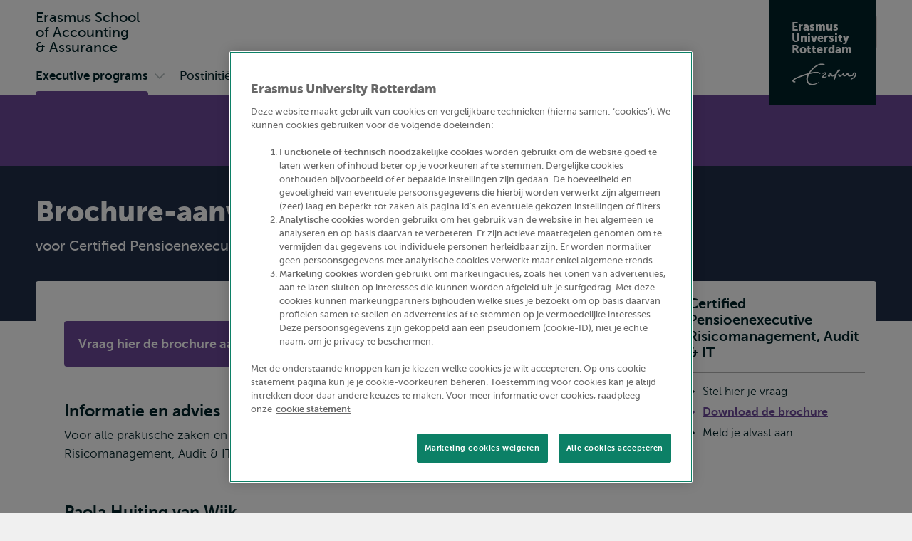

--- FILE ---
content_type: text/html; charset=UTF-8
request_url: https://www.eur.nl/esaa/executive-programs/certified-pensioenexecutive-risicomanagement-audit-it/download-de-brochure
body_size: 21527
content:
<!DOCTYPE html><html lang="nl" dir="ltr" prefix="og: https://ogp.me/ns#"><head><title>Brochure aanvragen voor Executive Program Certified Pensioenexecutive Risicomanagement, Audit &amp; IT | Erasmus School of Accounting &amp; Assurance | Erasmus University Rotterdam</title><meta charset="utf-8" /><noscript><style>form.antibot > * { display: none !important; } form.antibot noscript { display: block !important; }</style></noscript><meta name="description" content="Vraag hier de brochure aan voor Executive Program Certified Pensioenexecutive Risicomanagement, Audit &amp; IT van de Erasmus Universiteit Rotterdam!" /><link rel="canonical" href="https://www.eur.nl/esaa/executive-programs/certified-pensioenexecutive-risicomanagement-audit-it/download-de-brochure" /><link rel="icon" sizes="16x16" href="/favicon-16x16.png" /><link rel="icon" sizes="32x32" href="/favicon-32x32.png" /><link rel="apple-touch-icon" sizes="180x180" href="/apple-touch-icon.png" /><meta property="og:title" content="Download de brochure" /><meta property="og:description" content="Vraag hier de brochure aan voor Executive Program Certified Pensioenexecutive Risicomanagement, Audit &amp; IT van de Erasmus Universiteit Rotterdam!" /><meta name="twitter:card" content="summary_large_image" /><meta name="twitter:description" content="Vraag hier de brochure aan voor Executive Program Certified Pensioenexecutive Risicomanagement, Audit &amp; IT van de Erasmus Universiteit Rotterdam!" /><meta name="twitter:title" content="Download de brochure" /><meta name="viewport" content="width=device-width, initial-scale=1" /><meta name="MobileOptimized" content="width" /><meta name="HandheldFriendly" content="true" /><meta name="theme-color" content="#6D4999" /><link rel="alternate" hreflang="nl" href="https://www.eur.nl/esaa/executive-programs/certified-pensioenexecutive-risicomanagement-audit-it/download-de-brochure" /><link rel="preload" href="/themes/custom/corporate/dist/fonts/museosans-300-webfont.woff2" as="font" crossorigin="anonymous" type="font/woff2" /><link rel="preload" href="/themes/custom/corporate/dist/fonts/museosans-500-webfont.woff2" as="font" crossorigin="anonymous" type="font/woff2" /><link rel="preload" href="/themes/custom/corporate/dist/fonts/museosans-700-webfont.woff2" as="font" crossorigin="anonymous" type="font/woff2" /><link rel="preload" href="/themes/custom/corporate/dist/fonts/museosans-900-webfont.woff2" as="font" crossorigin="anonymous" type="font/woff2" /></head-placeholder><script type="application/json" data-drupal-selector="drupal-settings-json">{"path":{"baseUrl":"\/","pathPrefix":"esaa\/","currentPath":"node\/67314","currentPathIsAdmin":false,"isFront":false,"currentLanguage":"nl"},"pluralDelimiter":"\u0003","suppressDeprecationErrors":true,"eur_datalayer":{"events":[{"selector":"a[class*=\u0022logo\u0022]","type":"Logo click"},{"selector":"a.site-name","type":"Site name click"},{"selector":".language-switch__link","type":"Language toggle"},{"selector":".spotlight__cta","type":"Spotlight CTA"},{"selector":".highlight__cta","type":"Highlight CTA"},{"selector":"a.button","type":"Button CTA"},{"selector":".page-navigation--item-link","type":"Page nav button"},{"selector":".navigation-foldout__link,.navigation-foldout__sublink","type":"Top menu"},{"selector":".navigation-sidebar__link","type":"Side menu"},{"selector":".navigation-sidebar__heading-link","type":"Side menu header"},{"selector":".navigation-footer__link","type":"Footer menu"},{"selector":".menu-overlay__open,.menu-overlay__close","type":"Toggle top menu"},{"selector":".navigation-sidebar__toggle","type":"Toggle side menu"},{"selector":".study-compare-cart__open,.js-popover__close","type":"Toggle Study compare card"},{"selector":".hs_apply_button,.hs_applybutton","type":"Apply button"},{"selector":".breadcrumb__link","type":"Breadcrumb click"},{"selector":".link-block__title-link","type":"Link block title"},{"selector":".link-block__link","type":"Link block item"},{"selector":".teaser__link","type":"Teaser link"},{"selector":".social-share__link","type":"Social share"},{"selector":".social__link","type":"Social follow"},{"selector":".autocomplete-result-list a","type":"Autosuggest"},{"selector":".download__link","type":"File download"},{"selector":".button--search","type":"Submit search"},{"selector":".facet__item label,div[class^=\u0022form-item-activity-goal-],div[class^=\u0022form-item-when-],div[class^=\u0022form-item-duration-],div[class^=\u0022form-item-where-],div[class^=\u0022form-item-group-size-],label[for^=\u0022edit-activity-goal-\u0022],label[for^=\u0022edit-when-\u0022],label[for^=\u0022edit-duration-\u0022],label[for^=\u0022edit-where-\u0022],label[for^=\u0022edit-group-size-\u0022]","type":"Facet click"},{"selector":"form[class=\u0022wizard-facets\u0022] button","type":"Facet wizard"},{"selector":"button[class*=\u0022submit\u0022]","type":"Submit button click"},{"selector":"label[for^=\u0022study-compare-toggle-\u0022]","type":"Study compare"},{"selector":".album__dialog-trigger","type":"Open Photo album"},{"selector":".js-filter-toggle","type":"Toggle facets"},{"selector":".js-dialog__close","type":"Close button"},{"selector":".pager__link","type":"Pagination click"},{"selector":".search-overlay__open","type":"Open search"},{"selector":".video__play-button","type":"Video play button"},{"selector":".accordion__title-toggle,.js-accordion-trigger","type":"Accordion"},{"selector":"button[class$=\u0022slider-prev\u0022]","type":"Slider Left"},{"selector":"button[class$=\u0022slider-next\u0022]","type":"Slider Right"},{"selector":"a[href^=\u0022mailto:\u0022]","type":"Mailto link"},{"selector":".section--text-media a,.section--text a","type":"Normal text link"},{"selector":"a","type":"Generic link"},{"selector":"button","type":"Generic button"}]},"eur_groups":{"ownerGroup":"47"},"eurPersonalisation":{"path":"\/esaa\/executive-programs\/certified-pensioenexecutive-risicomanagement-audit-it\/download-de-brochure","siteContext":1790,"contentType":"article","langCode":"nl","settings":{"3244":{"parent":"0","threshold":"1","allowMultipleSubsegments":false,"urls":["*"],"siteContexts":[],"contentTypes":[],"langCodes":[],"utmParameters":{"utm_campaign":null,"utm_content":null,"utm_medium":null,"utm_source":null,"utm_term":null}},"3242":{"parent":"3241","threshold":"2","allowMultipleSubsegments":false,"urls":["\/bachelor\/*"],"siteContexts":[],"contentTypes":[],"langCodes":[],"utmParameters":{"utm_campaign":null,"utm_content":null,"utm_medium":null,"utm_source":null,"utm_term":null}},"3531":{"parent":"3529","threshold":"1","allowMultipleSubsegments":false,"urls":[""],"siteContexts":[],"contentTypes":[],"langCodes":[],"utmParameters":{"utm_campaign":"brochure","utm_content":"program_a","utm_medium":"referral","utm_source":"carta","utm_term":null}},"3530":{"parent":"3529","threshold":"1","allowMultipleSubsegments":false,"urls":[""],"siteContexts":[],"contentTypes":[],"langCodes":[],"utmParameters":{"utm_campaign":"brochure","utm_content":"program_b","utm_medium":"referral","utm_source":"carta","utm_term":null}},"3529":{"parent":"0","threshold":"1","allowMultipleSubsegments":false,"urls":["\/eebee\/*"],"siteContexts":[],"contentTypes":[],"langCodes":[],"utmParameters":{"utm_campaign":null,"utm_content":null,"utm_medium":null,"utm_source":null,"utm_term":null}},"3243":{"parent":"3241","threshold":"2","allowMultipleSubsegments":false,"urls":["\/master\/*"],"siteContexts":[],"contentTypes":[],"langCodes":[],"utmParameters":{"utm_campaign":null,"utm_content":null,"utm_medium":null,"utm_source":null,"utm_term":null}},"3241":{"parent":"0","threshold":"1","allowMultipleSubsegments":false,"urls":["\/education\/*","\/onderwijs\/*"],"siteContexts":[],"contentTypes":["study_programme"],"langCodes":[],"utmParameters":{"utm_campaign":null,"utm_content":null,"utm_medium":null,"utm_source":null,"utm_term":null}}},"overrides":[]},"fac":{"autocomplete_activities":{"id":"autocomplete_activities","jsonFilesPath":"\/sites\/corporate\/files\/fac-json\/autocomplete_activities\/nl\/0fOOmlHfgaxB1iZuIoeaCdGobXxI4VoywOweV2qO4js\/","inputSelectors":".form.autocomplete-activities input[type=search]","keyMinLength":3,"keyMaxLength":100,"breakpoint":0,"emptyResult":"","allResultsLink":false,"allResultsLinkThreshold":1,"highlightingEnabled":true,"resultLocation":""},"autocomplete_addressbook":{"id":"autocomplete_addressbook","jsonFilesPath":"\/sites\/corporate\/files\/fac-json\/autocomplete_addressbook\/nl\/0fOOmlHfgaxB1iZuIoeaCdGobXxI4VoywOweV2qO4js\/","inputSelectors":".form.autocomplete-address-book input[type=search]","keyMinLength":3,"keyMaxLength":100,"breakpoint":0,"emptyResult":"","allResultsLink":false,"allResultsLinkThreshold":1,"highlightingEnabled":true,"resultLocation":""},"autocomplete_bachelors":{"id":"autocomplete_bachelors","jsonFilesPath":"\/sites\/corporate\/files\/fac-json\/autocomplete_bachelors\/nl\/0fOOmlHfgaxB1iZuIoeaCdGobXxI4VoywOweV2qO4js\/","inputSelectors":".form.autocomplete-bachelors input[type=search]","keyMinLength":3,"keyMaxLength":100,"breakpoint":0,"emptyResult":"","allResultsLink":false,"allResultsLinkThreshold":1,"highlightingEnabled":true,"resultLocation":""},"autocomplete_courses":{"id":"autocomplete_courses","jsonFilesPath":"\/sites\/corporate\/files\/fac-json\/autocomplete_courses\/nl\/0fOOmlHfgaxB1iZuIoeaCdGobXxI4VoywOweV2qO4js\/","inputSelectors":".form.autocomplete-courses input[type=search]","keyMinLength":3,"keyMaxLength":100,"breakpoint":0,"emptyResult":"","allResultsLink":false,"allResultsLinkThreshold":1,"highlightingEnabled":true,"resultLocation":""},"autocomplete_events":{"id":"autocomplete_events","jsonFilesPath":"\/sites\/corporate\/files\/fac-json\/autocomplete_events\/nl\/0fOOmlHfgaxB1iZuIoeaCdGobXxI4VoywOweV2qO4js\/","inputSelectors":".form.autocomplete-events input[type=search]","keyMinLength":3,"keyMaxLength":100,"breakpoint":0,"emptyResult":"","allResultsLink":false,"allResultsLinkThreshold":1,"highlightingEnabled":true,"resultLocation":""},"autocomplete_events_archive":{"id":"autocomplete_events_archive","jsonFilesPath":"\/sites\/corporate\/files\/fac-json\/autocomplete_events_archive\/nl\/0fOOmlHfgaxB1iZuIoeaCdGobXxI4VoywOweV2qO4js\/","inputSelectors":".form.autocomplete-events-archive input[type=search]","keyMinLength":3,"keyMaxLength":100,"breakpoint":0,"emptyResult":"","allResultsLink":false,"allResultsLinkThreshold":1,"highlightingEnabled":true,"resultLocation":""},"autocomplete_masters":{"id":"autocomplete_masters","jsonFilesPath":"\/sites\/corporate\/files\/fac-json\/autocomplete_masters\/nl\/0fOOmlHfgaxB1iZuIoeaCdGobXxI4VoywOweV2qO4js\/","inputSelectors":".form.autocomplete-masters input[type=search]","keyMinLength":3,"keyMaxLength":100,"breakpoint":0,"emptyResult":"","allResultsLink":false,"allResultsLinkThreshold":1,"highlightingEnabled":true,"resultLocation":""},"autocomplete_minors":{"id":"autocomplete_minors","jsonFilesPath":"\/sites\/corporate\/files\/fac-json\/autocomplete_minors\/nl\/0fOOmlHfgaxB1iZuIoeaCdGobXxI4VoywOweV2qO4js\/","inputSelectors":".form.autocomplete-minors input[type=search]","keyMinLength":3,"keyMaxLength":100,"breakpoint":0,"emptyResult":"","allResultsLink":false,"allResultsLinkThreshold":1,"highlightingEnabled":true,"resultLocation":""},"autocomplete_myeur_notices":{"id":"autocomplete_myeur_notices","jsonFilesPath":"\/sites\/corporate\/files\/fac-json\/autocomplete_myeur_notices\/nl\/0fOOmlHfgaxB1iZuIoeaCdGobXxI4VoywOweV2qO4js\/","inputSelectors":".form.autocomplete-myeurnotices input[type=search]","keyMinLength":3,"keyMaxLength":100,"breakpoint":0,"emptyResult":"","allResultsLink":false,"allResultsLinkThreshold":1,"highlightingEnabled":true,"resultLocation":""},"autocomplete_news":{"id":"autocomplete_news","jsonFilesPath":"\/sites\/corporate\/files\/fac-json\/autocomplete_news\/nl\/0fOOmlHfgaxB1iZuIoeaCdGobXxI4VoywOweV2qO4js\/","inputSelectors":".form.autocomplete-news input[type=search]","keyMinLength":3,"keyMaxLength":100,"breakpoint":0,"emptyResult":"","allResultsLink":false,"allResultsLinkThreshold":1,"highlightingEnabled":true,"resultLocation":""},"autocomplete_researcher_profiles":{"id":"autocomplete_researcher_profiles","jsonFilesPath":"\/sites\/corporate\/files\/fac-json\/autocomplete_researcher_profiles\/nl\/0fOOmlHfgaxB1iZuIoeaCdGobXxI4VoywOweV2qO4js\/","inputSelectors":".form.autocomplete-researcher-profiles input[type=search]","keyMinLength":3,"keyMaxLength":100,"breakpoint":0,"emptyResult":"","allResultsLink":false,"allResultsLinkThreshold":1,"highlightingEnabled":true,"resultLocation":""},"autocomplete_research_programmes":{"id":"autocomplete_research_programmes","jsonFilesPath":"\/sites\/corporate\/files\/fac-json\/autocomplete_research_programmes\/nl\/0fOOmlHfgaxB1iZuIoeaCdGobXxI4VoywOweV2qO4js\/","inputSelectors":".form.autocomplete-research-programmes input[type=search]","keyMinLength":3,"keyMaxLength":100,"breakpoint":0,"emptyResult":"","allResultsLink":false,"allResultsLinkThreshold":1,"highlightingEnabled":true,"resultLocation":""},"autocomplete_research_projects":{"id":"autocomplete_research_projects","jsonFilesPath":"\/sites\/corporate\/files\/fac-json\/autocomplete_research_projects\/nl\/0fOOmlHfgaxB1iZuIoeaCdGobXxI4VoywOweV2qO4js\/","inputSelectors":".form.autocomplete-research-projects input[type=search]","keyMinLength":3,"keyMaxLength":100,"breakpoint":0,"emptyResult":"","allResultsLink":false,"allResultsLinkThreshold":1,"highlightingEnabled":true,"resultLocation":""},"autocomplete_services":{"id":"autocomplete_services","jsonFilesPath":"\/sites\/corporate\/files\/fac-json\/autocomplete_services\/nl\/0fOOmlHfgaxB1iZuIoeaCdGobXxI4VoywOweV2qO4js\/","inputSelectors":".form.autocomplete-services input[type=search]","keyMinLength":3,"keyMaxLength":100,"breakpoint":0,"emptyResult":"","allResultsLink":false,"allResultsLinkThreshold":1,"highlightingEnabled":true,"resultLocation":""},"autocomplete_services_rsp":{"id":"autocomplete_services_rsp","jsonFilesPath":"\/sites\/corporate\/files\/fac-json\/autocomplete_services_rsp\/nl\/0fOOmlHfgaxB1iZuIoeaCdGobXxI4VoywOweV2qO4js\/","inputSelectors":".form.autocomplete-services-rsp input[type=text]","keyMinLength":3,"keyMaxLength":100,"breakpoint":0,"emptyResult":"","allResultsLink":false,"allResultsLinkThreshold":0,"highlightingEnabled":true,"resultLocation":""},"autocomplete_space":{"id":"autocomplete_space","jsonFilesPath":"\/sites\/corporate\/files\/fac-json\/autocomplete_space\/nl\/0fOOmlHfgaxB1iZuIoeaCdGobXxI4VoywOweV2qO4js\/","inputSelectors":".form.autocomplete-space input[type=search]","keyMinLength":3,"keyMaxLength":100,"breakpoint":0,"emptyResult":"","allResultsLink":false,"allResultsLinkThreshold":1,"highlightingEnabled":true,"resultLocation":""},"autocomplete_study_programmes":{"id":"autocomplete_study_programmes","jsonFilesPath":"\/sites\/corporate\/files\/fac-json\/autocomplete_study_programmes\/nl\/0fOOmlHfgaxB1iZuIoeaCdGobXxI4VoywOweV2qO4js\/","inputSelectors":".form.autocomplete-study-programmes input[type=search]","keyMinLength":3,"keyMaxLength":100,"breakpoint":0,"emptyResult":"","allResultsLink":false,"allResultsLinkThreshold":1,"highlightingEnabled":true,"resultLocation":""},"autocomplete_teaching_sessions":{"id":"autocomplete_teaching_sessions","jsonFilesPath":"\/sites\/corporate\/files\/fac-json\/autocomplete_teaching_sessions\/nl\/0fOOmlHfgaxB1iZuIoeaCdGobXxI4VoywOweV2qO4js\/","inputSelectors":".form.autocomplete-teaching-sessions input[type=search]","keyMinLength":3,"keyMaxLength":100,"breakpoint":0,"emptyResult":"","allResultsLink":false,"allResultsLinkThreshold":1,"highlightingEnabled":true,"resultLocation":""},"autocomplete_vacancies":{"id":"autocomplete_vacancies","jsonFilesPath":"\/sites\/corporate\/files\/fac-json\/autocomplete_vacancies\/nl\/0fOOmlHfgaxB1iZuIoeaCdGobXxI4VoywOweV2qO4js\/","inputSelectors":".form.autocomplete-vacancies input[type=search]","keyMinLength":3,"keyMaxLength":100,"breakpoint":0,"emptyResult":"","allResultsLink":false,"allResultsLinkThreshold":1,"highlightingEnabled":true,"resultLocation":""},"autosuggest":{"id":"autosuggest","jsonFilesPath":"\/sites\/corporate\/files\/fac-json\/autosuggest\/nl\/0fOOmlHfgaxB1iZuIoeaCdGobXxI4VoywOweV2qO4js\/","inputSelectors":".form[data-autosuggest] input[type=search]","keyMinLength":3,"keyMaxLength":100,"breakpoint":0,"emptyResult":"","allResultsLink":false,"allResultsLinkThreshold":1,"highlightingEnabled":true,"resultLocation":""}},"gtm":{"tagIds":["GTM-TGXDGTQ"],"settings":{"data_layer":"dataLayer","include_classes":false,"allowlist_classes":"google\nnonGooglePixels\nnonGoogleScripts\nnonGoogleIframes","blocklist_classes":"customScripts\ncustomPixels","include_environment":false,"environment_id":"","environment_token":""}},"gtag":{"tagId":"","otherIds":[],"consentMode":false,"events":[],"additionalConfigInfo":[]},"taggersIO":{"script":"gjdvkyynl3","id":"TGXDGTQ"},"svg_sprite":"\/themes\/custom\/corporate\/dist\/images\/defs\/svg\/sprite.defs.svg?v=t9paw1","svg_sprite_tiles":"\/themes\/custom\/corporate\/dist\/images\/tiles\/defs\/svg\/sprite.defs.svg?v=t9paw1","ajaxTrustedUrl":{"\/esaa\/zoeken":true},"trusted_domains":["eur.nl","*.eur.nl","erasmusacademie.nl","erasmuspaviljoen.nl","ihs.nl","iss.nl","mastercitydeveloper.nl","rsm.nl","risbo.nl"],"csp":{"nonce":"vX3hqf4JscBhIGO2RT129Q"},"user":{"uid":0,"permissionsHash":"125d876157270da1f285f998a05f714232f987fbc5625f0360d0804abc966e5d"},"currentContextId":"1790"}</script><script src="/sites/corporate/files/js/js_Trilh-pFBDgs2yTjPgJLe5E7StVVxm05R2lZn6dlSG4.js?scope=header&amp;delta=0&amp;language=nl&amp;theme=corporate&amp;include=[base64]"></script><script src="/modules/custom/eur_custom/js/taggers.io.js?v=1.x" async></script></js-placeholder><link rel="stylesheet" media="all" href="/sites/corporate/files/css/css_Xz_AYwzu7vJdA3g2L70LXeCJyp6dgUhfWlK0tSrdOgk.css?delta=0&amp;language=nl&amp;theme=corporate&amp;include=[base64]" /><link rel="stylesheet" media="all" href="/sites/corporate/files/css/css_bUftxuP2tDX7E78QDQpvnaIFlfN56Yfa5uOLcdmMeOs.css?delta=1&amp;language=nl&amp;theme=corporate&amp;include=[base64]" /></css-placeholder></head><body class="page--with-context palette-esaa page--no-lang page__node page--node-type-article"> <nav class="skip"><ul class="list list--reset list--no-margin-top"><li> <a href="#main-content" class="visually-hidden focusable button" > <svg class="button__icon" aria-hidden="true" focusable="false" xmlns="http://www.w3.org/2000/svg"> <use xlink:href="/themes/custom/corporate/dist/images/defs/svg/sprite.defs.svg?v=t9paw1#chevron" xmlns:xlink="http://www.w3.org/1999/xlink"></use></svg> <span class="button__text"> Overslaan en naar de inhoud gaan </span> </a></li><li> <a href="#searchButton" class="visually-hidden focusable button" > <svg class="button__icon" aria-hidden="true" focusable="false" xmlns="http://www.w3.org/2000/svg"> <use xlink:href="/themes/custom/corporate/dist/images/defs/svg/sprite.defs.svg?v=t9paw1#chevron" xmlns:xlink="http://www.w3.org/1999/xlink"></use></svg> <span class="button__text"> Overslaan en naar de zoekfunctie gaan </span> </a></li><li> <a href="#searchButton" class="visually-hidden focusable button" > <svg class="button__icon" aria-hidden="true" focusable="false" xmlns="http://www.w3.org/2000/svg"> <use xlink:href="/themes/custom/corporate/dist/images/defs/svg/sprite.defs.svg?v=t9paw1#chevron" xmlns:xlink="http://www.w3.org/1999/xlink"></use></svg> <span class="button__text"> Direct naar subnavigatie </span> </a></li></ul> </nav> <noscript><iframe src="https://data.eur.nl/gjdvkyynl3.html?tg=TGXDGTQ" height="0" width="0" class="hidden"></iframe></noscript><div class="dialog-off-canvas-main-canvas" data-off-canvas-main-canvas> <header class="header js-header"
><div class="header__mobile"><div class="l-site-name"> <a class="site-name site-name--context site-name--stacked" href="/esaa" aria-label="Ga naar de Erasmus School of Accounting &amp;amp; Assurance homepagina" rel="home"> <span class="site-name__part">Erasmus School </span> <span class="site-name__part">of Accounting </span> <span class="site-name__part">&amp; Assurance</span> </a></div><div class="search-overlay js-popover"> <button class="js-popover__close overlay__close search-overlay__close button button--outlined button--with-icon button--hide-label"
> <svg class="button__icon" aria-hidden="true" focusable="false" xmlns="http://www.w3.org/2000/svg"> <use xlink:href="/themes/custom/corporate/dist/images/defs/svg/sprite.defs.svg?v=t9paw1#xmark-regular" xmlns:xlink="http://www.w3.org/1999/xlink"></use></svg> <span class="visually-hidden"> Sluiten </span> </button> <button class="button search-overlay__open js-popover__open button--outlined button--with-icon button--hide-label"
> <svg class="button__icon" aria-hidden="true" focusable="false" xmlns="http://www.w3.org/2000/svg"> <use xlink:href="/themes/custom/corporate/dist/images/defs/svg/sprite.defs.svg?v=t9paw1#search" xmlns:xlink="http://www.w3.org/1999/xlink"></use></svg> <span class="visually-hidden"> Toon zoekveld </span> </button><div class="popover--search-overlay search-overlay__popover popover" aria-label="" data-prevent-scroll="true" data-name="search" data-focus-trap=".header"><div class="popover__content"><div class="header__search-form" data-mobile="header-search-form"></div><div class="header__search-top-phrases" data-mobile="header-search-top-phrases"></div><div class="header__search-suggested-content" data-mobile="header-search-suggested-content"></div></div></div></div><div class="menu-overlay js-popover"> <button class="js-popover__close overlay__close menu-overlay__close button button--outlined button--with-icon button--hide-label"
> <svg class="button__icon" aria-hidden="true" focusable="false" xmlns="http://www.w3.org/2000/svg"> <use xlink:href="/themes/custom/corporate/dist/images/defs/svg/sprite.defs.svg?v=t9paw1#xmark-regular" xmlns:xlink="http://www.w3.org/1999/xlink"></use></svg> <span class="visually-hidden"> Sluiten </span> </button> <button class="button menu-overlay__open js-popover__open button--outlined button--with-icon button--hide-label"
> <svg class="button__icon" aria-hidden="true" focusable="false" xmlns="http://www.w3.org/2000/svg"> <use xlink:href="/themes/custom/corporate/dist/images/defs/svg/sprite.defs.svg?v=t9paw1#bars-regular" xmlns:xlink="http://www.w3.org/1999/xlink"></use></svg> <span class="visually-hidden"> Open menu </span> </button><div class="popover--menu-overlay popover" aria-label="" data-prevent-scroll="true" data-focus-trap=".header"><div class="popover__content"><div class="header__main-menu" data-mobile="header-main-menu"></div><div class="popover__footer"><div class="l-logo"> <a href="/esaa" rel="home" class="logo--variant-1 logo js-no-external-icon" aria-label="Erasmus logo, ga naar de Erasmus School of Accounting &amp;amp; Assurance homepagina"
> <svg class="logo__image" aria-hidden="true" focusable="false" xmlns="http://www.w3.org/2000/svg"> <use xlink:href="/themes/custom/corporate/dist/images/defs/svg/sprite.defs.svg?v=t9paw1#logo" xmlns:xlink="http://www.w3.org/1999/xlink"></use></svg> </a></div><div class="header__language-switch" data-mobile="header-language-switch"></div></div></div></div></div></div><div class="header__desktop"><div class="header__region header__region--branding"><div class="header__region-inner"><div class="l-site-name"> <a class="site-name site-name--context site-name--stacked" href="/esaa" aria-label="Ga naar de Erasmus School of Accounting &amp;amp; Assurance homepagina" rel="home"> <span class="site-name__part">Erasmus School </span> <span class="site-name__part">of Accounting </span> <span class="site-name__part">&amp; Assurance</span> </a></div><div class="l-search search-overlay js-dialog"> <button class="button search-overlay__open js-dialog__open button--outlined button--with-icon"
> <svg class="button__icon" aria-hidden="true" focusable="false" xmlns="http://www.w3.org/2000/svg"> <use xlink:href="/themes/custom/corporate/dist/images/defs/svg/sprite.defs.svg?v=t9paw1#search" xmlns:xlink="http://www.w3.org/1999/xlink"></use></svg> <span class="button__text"> Zoeken </span> </button> <dialog class="dialog dialog--full-page" aria-label="" data-prevent-scroll="true" data-name="search"> <button class="js-dialog__close button button--with-icon button--hide-label"
> <svg class="button__icon" aria-hidden="true" focusable="false" xmlns="http://www.w3.org/2000/svg"> <use xlink:href="/themes/custom/corporate/dist/images/defs/svg/sprite.defs.svg?v=t9paw1#xmark-regular" xmlns:xlink="http://www.w3.org/1999/xlink"></use></svg> <span class="visually-hidden"> Sluiten </span> </button><div class="dialog__content"><div class="header__search-form" data-desktop="header-search-form"><div id="block-search-search-form"><form class="views-exposed-form views-exposed-form--with-search-input autocomplete-search-page form form--main form--search form--header" data-drupal-target-view="search_page-results" data-drupal-selector="views-exposed-form" data-autosuggest="true" action="/esaa/zoeken" method="get" id="views-exposed-form-search-page-results" accept-charset="UTF-8" novalidate><div class="form__inner"><div class="js-form-item form-item js-form-type-search form-item-s js-form-item-s form-no-label" id="edit-s-wrapper"> <label for="edit-s" class="visually-hidden"> Zoeken </label> <input class="form-autocomplete form-text form-search" placeholder="Waar ben je naar op zoek?" data-drupal-selector="edit-s" type="search" id="edit-s" name="s" value="" size="30" maxlength="128" /></div><div data-drupal-selector="edit-actions" class="form-actions js-form-wrapper form-wrapper" id="edit-actions"> <button class="button--search button js-form-submit form-submit button--outlined button--with-icon" type="submit" id="edit-submit-search-page" value="Zoeken" aria-label="Zoeken"
> <svg class="button__icon" aria-hidden="true" focusable="false" xmlns="http://www.w3.org/2000/svg"> <use xlink:href="/themes/custom/corporate/dist/images/defs/svg/sprite.defs.svg?v=t9paw1#search" xmlns:xlink="http://www.w3.org/1999/xlink"></use></svg> <span class="button__text"> Zoeken </span> </button></div></div></form></div></div><div class="header__search-top-phrases" data-desktop="header-search-top-phrases"></div><div class="header__search-suggested-content" data-desktop="header-search-suggested-content"></div></div></dialog></div> <a class="l-site-name-logo site-name-logo js-no-external-icon" href="https://www.eur.nl" aria-label="Erasmus logo, ga naar homepagina" rel="home"> <span class="site-name site-name--block"> <span class="site-name__line">Erasmus</span> <span class="site-name__line">University</span> <span class="site-name__line">Rotterdam</span> </span> <span class="logo logo--variant-2"> <svg class="logo__image" aria-label="Erasmus logo, ga naar homepagina" focusable="false" xmlns="http://www.w3.org/2000/svg"> <use xlink:href="/themes/custom/corporate/dist/images/defs/svg/sprite.defs.svg?v=t9paw1#logo" xmlns:xlink="http://www.w3.org/1999/xlink"></use></svg> </span></a></div></div><div class="header__region header__region--bottom"><div class="header__region-inner"><div class="l-navigation-primary"><div class="header__main-menu" data-desktop="header-main-menu"><nav aria-labelledby="navigation-main-heading" class="navigation-main"><h2 class="visually-hidden" id="navigation-main-heading"> Primair</h2><ul class="navigation-foldout__list navigation-foldout__list--Primary nav-expand js-navigation js-nav-accordion-content"
><li class="navigation-foldout__item navigation-foldout__item--with-sublist js-nav-item-with-sublist"
> <a href="https://www.eur.nl/esaa/executive-programs" class="navigation-foldout__link navigation-foldout__link--active navigation-foldout__link--with-icon link--icon" aria-current="location"
> <svg class="navigation-foldout__icon link__icon" aria-hidden="true" focusable="false" xmlns="http://www.w3.org/2000/svg"> <use xlink:href="/themes/custom/corporate/dist/images/defs/svg/sprite.defs.svg?v=t9paw1#chevron" xmlns:xlink="http://www.w3.org/1999/xlink"></use></svg> <span class="icon-link__text">Executive programs</span> </a> <button data-toggle-open="Open submenu Executive programs" data-toggle-open-mobile="Executive programs" data-toggle-close="Sluit submenu Executive programs" data-toggle-close-mobile="Terug" class="navigation-foldout__toggle js-accordion-trigger button button--with-icon button--hide-label"
> <svg class="navigation-foldout__toggle-icon button__icon button__icon--mobile" aria-hidden="true" focusable="false" xmlns="http://www.w3.org/2000/svg"> <use xlink:href="/themes/custom/corporate/dist/images/defs/svg/sprite.defs.svg?v=t9paw1#arrow-right-regular" xmlns:xlink="http://www.w3.org/1999/xlink"></use></svg> <svg class="navigation-foldout__toggle-icon button__icon button__icon--desktop" aria-hidden="true" focusable="false" xmlns="http://www.w3.org/2000/svg"> <use xlink:href="/themes/custom/corporate/dist/images/defs/svg/sprite.defs.svg?v=t9paw1#chevron" xmlns:xlink="http://www.w3.org/1999/xlink"></use></svg> <span class="visually-hidden"> Open submenu Executive programs </span> </button><ul class="navigation-foldout__sublist navigation-foldout__sublist--Primary nav-expand navigation-foldout__sublist--with-columns js-navigation js-nav-accordion-content"
><li class="navigation-foldout__subitem"
> <a href="/esaa/executive-programs/certified-pensioenexecutive" class="navigation-foldout__sublink navigation-foldout__sublink--with-icon link--icon"
> <svg class="navigation-foldout__subicon link__icon" aria-hidden="true" focusable="false" xmlns="http://www.w3.org/2000/svg"> <use xlink:href="/themes/custom/corporate/dist/images/defs/svg/sprite.defs.svg?v=t9paw1#chevron" xmlns:xlink="http://www.w3.org/1999/xlink"></use></svg> <span class="icon-link__text">Certified Pensioenexecutive</span> </a></li><li class="navigation-foldout__subitem"
> <a href="/esaa/executive-programs/certified-pensioenexecutive-keuzebegeleiding-communicatie-innovatie" class="navigation-foldout__sublink navigation-foldout__sublink--with-icon link--icon"
> <svg class="navigation-foldout__subicon link__icon" aria-hidden="true" focusable="false" xmlns="http://www.w3.org/2000/svg"> <use xlink:href="/themes/custom/corporate/dist/images/defs/svg/sprite.defs.svg?v=t9paw1#chevron" xmlns:xlink="http://www.w3.org/1999/xlink"></use></svg> <span class="icon-link__text">Certified Pensioenexecutive Keuzebegeleiding, Communicatie &amp; Innovatie</span> </a></li><li class="navigation-foldout__subitem"
> <a href="https://www.eur.nl/esaa/executive-programs/certified-pensioenexecutive-risicomanagement-audit-it" class="navigation-foldout__sublink navigation-foldout__sublink--active navigation-foldout__sublink--with-icon link--icon" aria-current="location"
> <svg class="navigation-foldout__subicon link__icon" aria-hidden="true" focusable="false" xmlns="http://www.w3.org/2000/svg"> <use xlink:href="/themes/custom/corporate/dist/images/defs/svg/sprite.defs.svg?v=t9paw1#chevron" xmlns:xlink="http://www.w3.org/1999/xlink"></use></svg> <span class="icon-link__text">Certified Pensioenexecutive Risicomanagement, Audit &amp; IT</span> </a></li><li class="navigation-foldout__subitem"
> <a href="/esaa/executive-programs/certified-pensioenexecutive-vermogensbeheer" class="navigation-foldout__sublink navigation-foldout__sublink--with-icon link--icon"
> <svg class="navigation-foldout__subicon link__icon" aria-hidden="true" focusable="false" xmlns="http://www.w3.org/2000/svg"> <use xlink:href="/themes/custom/corporate/dist/images/defs/svg/sprite.defs.svg?v=t9paw1#chevron" xmlns:xlink="http://www.w3.org/1999/xlink"></use></svg> <span class="icon-link__text">Certified Pensioenexecutive Vermogensbeheer</span> </a></li><li class="navigation-foldout__subitem"
> <a href="/esaa/executive-programs/corporate-social-responsibility" class="navigation-foldout__sublink navigation-foldout__sublink--with-icon link--icon"
> <svg class="navigation-foldout__subicon link__icon" aria-hidden="true" focusable="false" xmlns="http://www.w3.org/2000/svg"> <use xlink:href="/themes/custom/corporate/dist/images/defs/svg/sprite.defs.svg?v=t9paw1#chevron" xmlns:xlink="http://www.w3.org/1999/xlink"></use></svg> <span class="icon-link__text">Corporate Social Responsibility </span> </a></li><li class="navigation-foldout__subitem"
> <a href="/esaa/executive-programs/de-betekenis-van-rijkdom" class="navigation-foldout__sublink navigation-foldout__sublink--with-icon link--icon"
> <svg class="navigation-foldout__subicon link__icon" aria-hidden="true" focusable="false" xmlns="http://www.w3.org/2000/svg"> <use xlink:href="/themes/custom/corporate/dist/images/defs/svg/sprite.defs.svg?v=t9paw1#chevron" xmlns:xlink="http://www.w3.org/1999/xlink"></use></svg> <span class="icon-link__text">De Betekenis van Rijkdom</span> </a></li><li class="navigation-foldout__subitem"
> <a href="/esaa/executive-programs/de-kracht-van-invloed-leidinggeven-vanuit-wetenschappelijk-perspectief" class="navigation-foldout__sublink navigation-foldout__sublink--with-icon link--icon"
> <svg class="navigation-foldout__subicon link__icon" aria-hidden="true" focusable="false" xmlns="http://www.w3.org/2000/svg"> <use xlink:href="/themes/custom/corporate/dist/images/defs/svg/sprite.defs.svg?v=t9paw1#chevron" xmlns:xlink="http://www.w3.org/1999/xlink"></use></svg> <span class="icon-link__text">De Kracht van Invloed - Leidinggeven vanuit Wetenschappelijk Perspectief</span> </a></li><li class="navigation-foldout__subitem"
> <a href="/esaa/executive-programs/esg-reporting-expert" class="navigation-foldout__sublink navigation-foldout__sublink--with-icon link--icon"
> <svg class="navigation-foldout__subicon link__icon" aria-hidden="true" focusable="false" xmlns="http://www.w3.org/2000/svg"> <use xlink:href="/themes/custom/corporate/dist/images/defs/svg/sprite.defs.svg?v=t9paw1#chevron" xmlns:xlink="http://www.w3.org/1999/xlink"></use></svg> <span class="icon-link__text">ESG Reporting Expert</span> </a></li><li class="navigation-foldout__subitem"
> <a href="/esaa/executive-programs/financieel-forensisch-deskundige" class="navigation-foldout__sublink navigation-foldout__sublink--with-icon link--icon"
> <svg class="navigation-foldout__subicon link__icon" aria-hidden="true" focusable="false" xmlns="http://www.w3.org/2000/svg"> <use xlink:href="/themes/custom/corporate/dist/images/defs/svg/sprite.defs.svg?v=t9paw1#chevron" xmlns:xlink="http://www.w3.org/1999/xlink"></use></svg> <span class="icon-link__text">Financieel Forensisch Deskundige</span> </a></li><li class="navigation-foldout__subitem"
> <a href="/esaa/executive-programs/finance-risk-management-voor-woningcorporaties" class="navigation-foldout__sublink navigation-foldout__sublink--with-icon link--icon"
> <svg class="navigation-foldout__subicon link__icon" aria-hidden="true" focusable="false" xmlns="http://www.w3.org/2000/svg"> <use xlink:href="/themes/custom/corporate/dist/images/defs/svg/sprite.defs.svg?v=t9paw1#chevron" xmlns:xlink="http://www.w3.org/1999/xlink"></use></svg> <span class="icon-link__text">Finance &amp; Risk Management voor Woningcorporaties</span> </a></li><li class="navigation-foldout__subitem"
> <a href="/esaa/executive-programs/stewardship-academy" class="navigation-foldout__sublink navigation-foldout__sublink--with-icon link--icon"
> <svg class="navigation-foldout__subicon link__icon" aria-hidden="true" focusable="false" xmlns="http://www.w3.org/2000/svg"> <use xlink:href="/themes/custom/corporate/dist/images/defs/svg/sprite.defs.svg?v=t9paw1#chevron" xmlns:xlink="http://www.w3.org/1999/xlink"></use></svg> <span class="icon-link__text">Stewardship Academy</span> </a></li><li class="navigation-foldout__subitem"
> <a href="/esaa/executive-programs/new-cfo" class="navigation-foldout__sublink navigation-foldout__sublink--with-icon link--icon"
> <svg class="navigation-foldout__subicon link__icon" aria-hidden="true" focusable="false" xmlns="http://www.w3.org/2000/svg"> <use xlink:href="/themes/custom/corporate/dist/images/defs/svg/sprite.defs.svg?v=t9paw1#chevron" xmlns:xlink="http://www.w3.org/1999/xlink"></use></svg> <span class="icon-link__text">The New CFO</span> </a></li><li class="navigation-foldout__subitem"
> <a href="/esaa/executive-programs/new-cio-cto-cdo" class="navigation-foldout__sublink navigation-foldout__sublink--with-icon link--icon"
> <svg class="navigation-foldout__subicon link__icon" aria-hidden="true" focusable="false" xmlns="http://www.w3.org/2000/svg"> <use xlink:href="/themes/custom/corporate/dist/images/defs/svg/sprite.defs.svg?v=t9paw1#chevron" xmlns:xlink="http://www.w3.org/1999/xlink"></use></svg> <span class="icon-link__text">The New CIO - CTO - CDO</span> </a></li></ul></li><li class="navigation-foldout__item navigation-foldout__item--with-sublist js-nav-item-with-sublist"
> <a href="/esaa/postinitiele-opleidingen" class="navigation-foldout__link navigation-foldout__link--with-icon link--icon"
> <svg class="navigation-foldout__icon link__icon" aria-hidden="true" focusable="false" xmlns="http://www.w3.org/2000/svg"> <use xlink:href="/themes/custom/corporate/dist/images/defs/svg/sprite.defs.svg?v=t9paw1#chevron" xmlns:xlink="http://www.w3.org/1999/xlink"></use></svg> <span class="icon-link__text">Postinitiële opleidingen</span> </a> <button data-toggle-open="Open submenu Postinitiële opleidingen" data-toggle-open-mobile="Postinitiële opleidingen" data-toggle-close="Sluit submenu Postinitiële opleidingen" data-toggle-close-mobile="Terug" class="navigation-foldout__toggle js-accordion-trigger button button--with-icon button--hide-label"
> <svg class="navigation-foldout__toggle-icon button__icon button__icon--mobile" aria-hidden="true" focusable="false" xmlns="http://www.w3.org/2000/svg"> <use xlink:href="/themes/custom/corporate/dist/images/defs/svg/sprite.defs.svg?v=t9paw1#arrow-right-regular" xmlns:xlink="http://www.w3.org/1999/xlink"></use></svg> <svg class="navigation-foldout__toggle-icon button__icon button__icon--desktop" aria-hidden="true" focusable="false" xmlns="http://www.w3.org/2000/svg"> <use xlink:href="/themes/custom/corporate/dist/images/defs/svg/sprite.defs.svg?v=t9paw1#chevron" xmlns:xlink="http://www.w3.org/1999/xlink"></use></svg> <span class="visually-hidden"> Open submenu Postinitiële opleidingen </span> </button><ul class="navigation-foldout__sublist navigation-foldout__sublist--Primary nav-expand navigation-foldout__sublist--with-columns js-navigation js-nav-accordion-content"
><li class="navigation-foldout__subitem"
> <a href="/esaa/postinitiele-opleidingen/certified-management-controller" class="navigation-foldout__sublink navigation-foldout__sublink--with-icon link--icon"
> <svg class="navigation-foldout__subicon link__icon" aria-hidden="true" focusable="false" xmlns="http://www.w3.org/2000/svg"> <use xlink:href="/themes/custom/corporate/dist/images/defs/svg/sprite.defs.svg?v=t9paw1#chevron" xmlns:xlink="http://www.w3.org/1999/xlink"></use></svg> <span class="icon-link__text">Certified Management Controller</span> </a></li><li class="navigation-foldout__subitem"
> <a href="/esaa/postinitiele-opleidingen/certified-public-controller" class="navigation-foldout__sublink navigation-foldout__sublink--with-icon link--icon"
> <svg class="navigation-foldout__subicon link__icon" aria-hidden="true" focusable="false" xmlns="http://www.w3.org/2000/svg"> <use xlink:href="/themes/custom/corporate/dist/images/defs/svg/sprite.defs.svg?v=t9paw1#chevron" xmlns:xlink="http://www.w3.org/1999/xlink"></use></svg> <span class="icon-link__text">Certified Public Controller</span> </a></li><li class="navigation-foldout__subitem"
> <a href="/esaa/postinitiele-opleidingen/english-post-master-program-registeraccountant-ra" class="navigation-foldout__sublink navigation-foldout__sublink--with-icon link--icon"
> <svg class="navigation-foldout__subicon link__icon" aria-hidden="true" focusable="false" xmlns="http://www.w3.org/2000/svg"> <use xlink:href="/themes/custom/corporate/dist/images/defs/svg/sprite.defs.svg?v=t9paw1#chevron" xmlns:xlink="http://www.w3.org/1999/xlink"></use></svg> <span class="icon-link__text">English Post-Master Program Registeraccountant (RA)</span> </a></li><li class="navigation-foldout__subitem"
> <a href="/esaa/postinitiele-opleidingen/internal-auditing-advisory" class="navigation-foldout__sublink navigation-foldout__sublink--with-icon link--icon"
> <svg class="navigation-foldout__subicon link__icon" aria-hidden="true" focusable="false" xmlns="http://www.w3.org/2000/svg"> <use xlink:href="/themes/custom/corporate/dist/images/defs/svg/sprite.defs.svg?v=t9paw1#chevron" xmlns:xlink="http://www.w3.org/1999/xlink"></use></svg> <span class="icon-link__text">Internal Auditing &amp; Advisory</span> </a></li><li class="navigation-foldout__subitem"
> <a href="/esaa/postinitiele-opleidingen/it-auditing-advisory" class="navigation-foldout__sublink navigation-foldout__sublink--with-icon link--icon"
> <svg class="navigation-foldout__subicon link__icon" aria-hidden="true" focusable="false" xmlns="http://www.w3.org/2000/svg"> <use xlink:href="/themes/custom/corporate/dist/images/defs/svg/sprite.defs.svg?v=t9paw1#chevron" xmlns:xlink="http://www.w3.org/1999/xlink"></use></svg> <span class="icon-link__text">IT-Auditing &amp; Advisory</span> </a></li><li class="navigation-foldout__subitem"
> <a href="/esaa/postinitiele-opleidingen/maatwerk-programmas-voor-toekomstbestendige-controllers" class="navigation-foldout__sublink navigation-foldout__sublink--with-icon link--icon"
> <svg class="navigation-foldout__subicon link__icon" aria-hidden="true" focusable="false" xmlns="http://www.w3.org/2000/svg"> <use xlink:href="/themes/custom/corporate/dist/images/defs/svg/sprite.defs.svg?v=t9paw1#chevron" xmlns:xlink="http://www.w3.org/1999/xlink"></use></svg> <span class="icon-link__text">Maatwerk Programma’s voor Toekomstbestendige Controllers</span> </a></li><li class="navigation-foldout__subitem"
> <a href="/esaa/postinitiele-opleidingen/registeraccountant" class="navigation-foldout__sublink navigation-foldout__sublink--with-icon link--icon"
> <svg class="navigation-foldout__subicon link__icon" aria-hidden="true" focusable="false" xmlns="http://www.w3.org/2000/svg"> <use xlink:href="/themes/custom/corporate/dist/images/defs/svg/sprite.defs.svg?v=t9paw1#chevron" xmlns:xlink="http://www.w3.org/1999/xlink"></use></svg> <span class="icon-link__text">Registeraccountant</span> </a></li><li class="navigation-foldout__subitem"
> <a href="/esaa/postinitiele-opleidingen/registercontroller" class="navigation-foldout__sublink navigation-foldout__sublink--with-icon link--icon"
> <svg class="navigation-foldout__subicon link__icon" aria-hidden="true" focusable="false" xmlns="http://www.w3.org/2000/svg"> <use xlink:href="/themes/custom/corporate/dist/images/defs/svg/sprite.defs.svg?v=t9paw1#chevron" xmlns:xlink="http://www.w3.org/1999/xlink"></use></svg> <span class="icon-link__text">Registercontroller</span> </a></li></ul></li><li class="navigation-foldout__item navigation-foldout__item--with-sublist js-nav-item-with-sublist"
> <a href="/esaa/masterclasses" class="navigation-foldout__link navigation-foldout__link--with-icon link--icon"
> <svg class="navigation-foldout__icon link__icon" aria-hidden="true" focusable="false" xmlns="http://www.w3.org/2000/svg"> <use xlink:href="/themes/custom/corporate/dist/images/defs/svg/sprite.defs.svg?v=t9paw1#chevron" xmlns:xlink="http://www.w3.org/1999/xlink"></use></svg> <span class="icon-link__text">Masterclasses</span> </a> <button data-toggle-open="Open submenu Masterclasses" data-toggle-open-mobile="Masterclasses" data-toggle-close="Sluit submenu Masterclasses" data-toggle-close-mobile="Terug" class="navigation-foldout__toggle js-accordion-trigger button button--with-icon button--hide-label"
> <svg class="navigation-foldout__toggle-icon button__icon button__icon--mobile" aria-hidden="true" focusable="false" xmlns="http://www.w3.org/2000/svg"> <use xlink:href="/themes/custom/corporate/dist/images/defs/svg/sprite.defs.svg?v=t9paw1#arrow-right-regular" xmlns:xlink="http://www.w3.org/1999/xlink"></use></svg> <svg class="navigation-foldout__toggle-icon button__icon button__icon--desktop" aria-hidden="true" focusable="false" xmlns="http://www.w3.org/2000/svg"> <use xlink:href="/themes/custom/corporate/dist/images/defs/svg/sprite.defs.svg?v=t9paw1#chevron" xmlns:xlink="http://www.w3.org/1999/xlink"></use></svg> <span class="visually-hidden"> Open submenu Masterclasses </span> </button><ul class="navigation-foldout__sublist navigation-foldout__sublist--Primary nav-expand js-navigation js-nav-accordion-content"
><li class="navigation-foldout__subitem"
> <a href="/esaa/masterclasses/artificial-intelligence-een-dag-masterclass" class="navigation-foldout__sublink navigation-foldout__sublink--with-icon link--icon"
> <svg class="navigation-foldout__subicon link__icon" aria-hidden="true" focusable="false" xmlns="http://www.w3.org/2000/svg"> <use xlink:href="/themes/custom/corporate/dist/images/defs/svg/sprite.defs.svg?v=t9paw1#chevron" xmlns:xlink="http://www.w3.org/1999/xlink"></use></svg> <span class="icon-link__text">Artificial Intelligence in één dag | Masterclass</span> </a></li><li class="navigation-foldout__subitem"
> <a href="/esaa/overige-kennisinstituten/ebridges/onderwijs/masterclass-behavioral-risk-voor-professionals" class="navigation-foldout__sublink navigation-foldout__sublink--with-icon link--icon"
> <svg class="navigation-foldout__subicon link__icon" aria-hidden="true" focusable="false" xmlns="http://www.w3.org/2000/svg"> <use xlink:href="/themes/custom/corporate/dist/images/defs/svg/sprite.defs.svg?v=t9paw1#chevron" xmlns:xlink="http://www.w3.org/1999/xlink"></use></svg> <span class="icon-link__text">Behavioral Risk voor Professionals</span> </a></li><li class="navigation-foldout__subitem"
> <a href="/esaa/masterclasses/data-analytics-robotic-process-automation-en-cybersecurity" class="navigation-foldout__sublink navigation-foldout__sublink--with-icon link--icon"
> <svg class="navigation-foldout__subicon link__icon" aria-hidden="true" focusable="false" xmlns="http://www.w3.org/2000/svg"> <use xlink:href="/themes/custom/corporate/dist/images/defs/svg/sprite.defs.svg?v=t9paw1#chevron" xmlns:xlink="http://www.w3.org/1999/xlink"></use></svg> <span class="icon-link__text">Data-Analytics, Robotic Process Automation en Cybersecurity</span> </a></li><li class="navigation-foldout__subitem"
> <a href="/esaa/masterclasses/de-fundamenten-van-soft-controls" class="navigation-foldout__sublink navigation-foldout__sublink--with-icon link--icon"
> <svg class="navigation-foldout__subicon link__icon" aria-hidden="true" focusable="false" xmlns="http://www.w3.org/2000/svg"> <use xlink:href="/themes/custom/corporate/dist/images/defs/svg/sprite.defs.svg?v=t9paw1#chevron" xmlns:xlink="http://www.w3.org/1999/xlink"></use></svg> <span class="icon-link__text">De Fundamenten van Soft Controls</span> </a></li></ul></li><li class="navigation-foldout__item navigation-foldout__item--with-sublist js-nav-item-with-sublist"
> <a href="/esaa/over-esaa" class="navigation-foldout__link navigation-foldout__link--with-icon link--icon"
> <svg class="navigation-foldout__icon link__icon" aria-hidden="true" focusable="false" xmlns="http://www.w3.org/2000/svg"> <use xlink:href="/themes/custom/corporate/dist/images/defs/svg/sprite.defs.svg?v=t9paw1#chevron" xmlns:xlink="http://www.w3.org/1999/xlink"></use></svg> <span class="icon-link__text">Over ESAA</span> </a> <button data-toggle-open="Open submenu Over ESAA" data-toggle-open-mobile="Over ESAA" data-toggle-close="Sluit submenu Over ESAA" data-toggle-close-mobile="Terug" class="navigation-foldout__toggle js-accordion-trigger button button--with-icon button--hide-label"
> <svg class="navigation-foldout__toggle-icon button__icon button__icon--mobile" aria-hidden="true" focusable="false" xmlns="http://www.w3.org/2000/svg"> <use xlink:href="/themes/custom/corporate/dist/images/defs/svg/sprite.defs.svg?v=t9paw1#arrow-right-regular" xmlns:xlink="http://www.w3.org/1999/xlink"></use></svg> <svg class="navigation-foldout__toggle-icon button__icon button__icon--desktop" aria-hidden="true" focusable="false" xmlns="http://www.w3.org/2000/svg"> <use xlink:href="/themes/custom/corporate/dist/images/defs/svg/sprite.defs.svg?v=t9paw1#chevron" xmlns:xlink="http://www.w3.org/1999/xlink"></use></svg> <span class="visually-hidden"> Open submenu Over ESAA </span> </button><ul class="navigation-foldout__sublist navigation-foldout__sublist--Primary nav-expand js-navigation js-nav-accordion-content"
><li class="navigation-foldout__subitem"
> <a href="/esaa/over-esaa/algemene-voorwaarden" class="navigation-foldout__sublink navigation-foldout__sublink--with-icon link--icon"
> <svg class="navigation-foldout__subicon link__icon" aria-hidden="true" focusable="false" xmlns="http://www.w3.org/2000/svg"> <use xlink:href="/themes/custom/corporate/dist/images/defs/svg/sprite.defs.svg?v=t9paw1#chevron" xmlns:xlink="http://www.w3.org/1999/xlink"></use></svg> <span class="icon-link__text">Algemene Voorwaarden</span> </a></li><li class="navigation-foldout__subitem"
> <a href="/esaa/over-esaa/integriteit-fraude-en-plagiaat" class="navigation-foldout__sublink navigation-foldout__sublink--with-icon link--icon"
> <svg class="navigation-foldout__subicon link__icon" aria-hidden="true" focusable="false" xmlns="http://www.w3.org/2000/svg"> <use xlink:href="/themes/custom/corporate/dist/images/defs/svg/sprite.defs.svg?v=t9paw1#chevron" xmlns:xlink="http://www.w3.org/1999/xlink"></use></svg> <span class="icon-link__text">Integriteit, Fraude en Plagiaat</span> </a></li><li class="navigation-foldout__subitem"
> <a href="/esaa/over-esaa/klachtenprocedure" class="navigation-foldout__sublink navigation-foldout__sublink--with-icon link--icon"
> <svg class="navigation-foldout__subicon link__icon" aria-hidden="true" focusable="false" xmlns="http://www.w3.org/2000/svg"> <use xlink:href="/themes/custom/corporate/dist/images/defs/svg/sprite.defs.svg?v=t9paw1#chevron" xmlns:xlink="http://www.w3.org/1999/xlink"></use></svg> <span class="icon-link__text">Klachtenprocedure </span> </a></li><li class="navigation-foldout__subitem"
> <a href="/esaa/over-esaa/stel-een-vraag" class="navigation-foldout__sublink navigation-foldout__sublink--with-icon link--icon"
> <svg class="navigation-foldout__subicon link__icon" aria-hidden="true" focusable="false" xmlns="http://www.w3.org/2000/svg"> <use xlink:href="/themes/custom/corporate/dist/images/defs/svg/sprite.defs.svg?v=t9paw1#chevron" xmlns:xlink="http://www.w3.org/1999/xlink"></use></svg> <span class="icon-link__text">Stel een vraag</span> </a></li><li class="navigation-foldout__subitem"
> <a href="/esaa/over-esaa/contact" class="navigation-foldout__sublink navigation-foldout__sublink--with-icon link--icon"
> <svg class="navigation-foldout__subicon link__icon" aria-hidden="true" focusable="false" xmlns="http://www.w3.org/2000/svg"> <use xlink:href="/themes/custom/corporate/dist/images/defs/svg/sprite.defs.svg?v=t9paw1#chevron" xmlns:xlink="http://www.w3.org/1999/xlink"></use></svg> <span class="icon-link__text">Contact</span> </a></li></ul></li><li class="navigation-foldout__item navigation-foldout__item--with-sublist js-nav-item-with-sublist"
> <a href="/esaa/overige-kennisinstituten" class="navigation-foldout__link navigation-foldout__link--with-icon link--icon"
> <svg class="navigation-foldout__icon link__icon" aria-hidden="true" focusable="false" xmlns="http://www.w3.org/2000/svg"> <use xlink:href="/themes/custom/corporate/dist/images/defs/svg/sprite.defs.svg?v=t9paw1#chevron" xmlns:xlink="http://www.w3.org/1999/xlink"></use></svg> <span class="icon-link__text">Overige Kennisinstituten</span> </a> <button data-toggle-open="Open submenu Overige Kennisinstituten" data-toggle-open-mobile="Overige Kennisinstituten" data-toggle-close="Sluit submenu Overige Kennisinstituten" data-toggle-close-mobile="Terug" class="navigation-foldout__toggle js-accordion-trigger button button--with-icon button--hide-label"
> <svg class="navigation-foldout__toggle-icon button__icon button__icon--mobile" aria-hidden="true" focusable="false" xmlns="http://www.w3.org/2000/svg"> <use xlink:href="/themes/custom/corporate/dist/images/defs/svg/sprite.defs.svg?v=t9paw1#arrow-right-regular" xmlns:xlink="http://www.w3.org/1999/xlink"></use></svg> <svg class="navigation-foldout__toggle-icon button__icon button__icon--desktop" aria-hidden="true" focusable="false" xmlns="http://www.w3.org/2000/svg"> <use xlink:href="/themes/custom/corporate/dist/images/defs/svg/sprite.defs.svg?v=t9paw1#chevron" xmlns:xlink="http://www.w3.org/1999/xlink"></use></svg> <span class="visually-hidden"> Open submenu Overige Kennisinstituten </span> </button><ul class="navigation-foldout__sublist navigation-foldout__sublist--Primary nav-expand js-navigation js-nav-accordion-content"
><li class="navigation-foldout__subitem"
> <a href="/esaa/overige-kennisinstituten/ebridges" class="navigation-foldout__sublink navigation-foldout__sublink--with-icon link--icon"
> <svg class="navigation-foldout__subicon link__icon" aria-hidden="true" focusable="false" xmlns="http://www.w3.org/2000/svg"> <use xlink:href="/themes/custom/corporate/dist/images/defs/svg/sprite.defs.svg?v=t9paw1#chevron" xmlns:xlink="http://www.w3.org/1999/xlink"></use></svg> <span class="icon-link__text">eBridges</span> </a></li><li class="navigation-foldout__subitem"
> <a href="https://www.eur.nl/ice" class="navigation-foldout__sublink navigation-foldout__sublink--with-icon link--icon"
> <svg class="navigation-foldout__subicon link__icon" aria-hidden="true" focusable="false" xmlns="http://www.w3.org/2000/svg"> <use xlink:href="/themes/custom/corporate/dist/images/defs/svg/sprite.defs.svg?v=t9paw1#chevron" xmlns:xlink="http://www.w3.org/1999/xlink"></use></svg> <span class="icon-link__text">Impact Centre Erasmus (ICE)</span> </a></li><li class="navigation-foldout__subitem"
> <a href="https://www.eur.nl/eeti" class="navigation-foldout__sublink navigation-foldout__sublink--with-icon link--icon"
> <svg class="navigation-foldout__subicon link__icon" aria-hidden="true" focusable="false" xmlns="http://www.w3.org/2000/svg"> <use xlink:href="/themes/custom/corporate/dist/images/defs/svg/sprite.defs.svg?v=t9paw1#chevron" xmlns:xlink="http://www.w3.org/1999/xlink"></use></svg> <span class="icon-link__text">Erasmus Economics &amp; Theology Institute (EETI)</span> </a></li><li class="navigation-foldout__subitem"
> <a href="/egi" class="navigation-foldout__sublink navigation-foldout__sublink--with-icon link--icon"
> <svg class="navigation-foldout__subicon link__icon" aria-hidden="true" focusable="false" xmlns="http://www.w3.org/2000/svg"> <use xlink:href="/themes/custom/corporate/dist/images/defs/svg/sprite.defs.svg?v=t9paw1#chevron" xmlns:xlink="http://www.w3.org/1999/xlink"></use></svg> <span class="icon-link__text">Erasmus Governance Institute (EGI)</span> </a></li><li class="navigation-foldout__subitem"
> <a href="https://www.eur.nl/en/ehero" class="navigation-foldout__sublink navigation-foldout__sublink--with-icon link--icon"
> <svg class="navigation-foldout__subicon link__icon" aria-hidden="true" focusable="false" xmlns="http://www.w3.org/2000/svg"> <use xlink:href="/themes/custom/corporate/dist/images/defs/svg/sprite.defs.svg?v=t9paw1#chevron" xmlns:xlink="http://www.w3.org/1999/xlink"></use></svg> <span class="icon-link__text">Erasmus Happiness Economics Research Organisation (EHERO)</span> </a></li><li class="navigation-foldout__subitem"
> <a href="https://www.eibe-rotterdam.nl/" class="navigation-foldout__sublink navigation-foldout__sublink--with-icon link--icon"
> <svg class="navigation-foldout__subicon link__icon" aria-hidden="true" focusable="false" xmlns="http://www.w3.org/2000/svg"> <use xlink:href="/themes/custom/corporate/dist/images/defs/svg/sprite.defs.svg?v=t9paw1#chevron" xmlns:xlink="http://www.w3.org/1999/xlink"></use></svg> <span class="icon-link__text">Erasmus Institute for Business Economics (EIBE)</span> </a></li></ul></li></ul> </nav></div></div></div></div></div></header><div class="l-site-content"> <a id="main-content" tabindex="-1"></a><div class="hero"
><div class="hero__transparancy"><div class="hero__content"
><div class="hero__titles"><h1 class="hero__title"> Brochure-aanvraag</h1><div class="hero__subtitle">voor Certified Pensioenexecutive Risicomanagement, Audit &amp; IT</div></div></div></div></div><div class="l-site-content__wrapper"><div class="l-main-content-wrapper"> <main class="l-main-content"><div class="l-content-top"></div><div class="l-content"><div data-drupal-messages-fallback class="hidden"></div><div id="block-openreadspeakerblock" class="readspeaker"><div class="open-readspeaker-ui"><div id="readspeaker_button" class="rs_skip rsbtn rs_preserve"> <a class="rsbtn_play open-readspeaker-button" title="Beluister deze pagina met ReadSpeaker" accesskey="L" href="//app-eu.readspeaker.com/cgi-bin/rsent?customerid=8069&amp;lang=nl_nl&amp;readclass=l-main-content&amp;url=https%3A%2F%2Fwww.eur.nl%2Fesaa%2Fexecutive-programs%2Fcertified-pensioenexecutive-risicomanagement-audit-it%2Fdownload-de-brochure"> <span class="rsbtn_left rsimg rspart"> <span class="rsbtn_text"></span> </span> </a></div></div></div><div class="node node--article"
><div class="node__content"><div class="section section--call-to-action section--transparent section--title-above"
><div class="section__inner"><div class="section__content"
><ul class="list list--cta list--inline"
><li class="list__item list__item--inline" > <a href="https://esaa.cartaonline.nl/aanbod/inschrijven/cl1794" class="button--cta button" > <svg class="button__icon" aria-hidden="true" focusable="false" xmlns="http://www.w3.org/2000/svg"> <use xlink:href="/themes/custom/corporate/dist/images/defs/svg/sprite.defs.svg?v=t9paw1#chevron" xmlns:xlink="http://www.w3.org/1999/xlink"></use></svg> <span class="button__text"> Vraag hier de brochure aan </span> </a></li></ul></div></div></div><div class="section section--text section--one-column"
><h2>Informatie en advies</h2><p>Voor alle praktische zaken en nadere informatie over de opleiding Certified Pensioenexecutive Risicomanagement, Audit &amp; IT kun je terecht bij de Program Coordinator:</p></div><div class="section section--negate section--contact"
><div class="section__header"><h2 class="section__title">Paola Huiting van Wijk</h2></div><div class="section__inner section--padding-full section--border-radius contact"><div class="contact__header"><div class="contact__image"> <img src="/sites/corporate/files/styles/responsive_w150/public/2021-09/paola-huiting-van-wijk-2021_0.jpg.avif?itok=BFRoC8V2" alt="" data-srcset="/sites/corporate/files/styles/responsive_w150/public/2021-09/paola-huiting-van-wijk-2021_0.jpg.avif?itok=BFRoC8V2 150w" data-resize="2x"
/></div></div><div class="contact__content"><div class="factsheet--no-margin"
><dl class="factsheet__list"
><dt class="factsheet__term"
> E-mailadres</dt><dd class="factsheet__description"
> <a href="mailto:esaa-pensioenen@ese.eur.nl">esaa-pensioenen@ese.eur.nl</a></dd><dt class="factsheet__term"
> Telefoon</dt><dd class="factsheet__description"
> <a href="tel:010 - 408.15.06"
>010 - 408.15.06 </a></dd><dt class="factsheet__term"
> Kamer</dt><dd class="factsheet__description"
> Van der Goot Building, M5-32</dd><dt class="factsheet__term"
> Adres</dt><dd class="factsheet__description"
> Burg. Oudlaan 50 <br/> 3062 PA <br/> Rotterdam</dd></dl></div><div class="contact__body"><div class="responsive-figure-table" tabindex="0" aria-label="Scrollable table"><table><tbody><tr><td><strong>Postadres&nbsp; &nbsp; &nbsp; &nbsp; &nbsp; &nbsp; &nbsp; &nbsp; &nbsp; &nbsp; &nbsp; &nbsp;</strong></td><td>ESAA&nbsp;Erasmus Universiteit Rotterdam<br>Postbus 1738<br>3000 DR Rotterdam</td></tr></tbody></table></div></div></div></div></div></div><div class="node__footer"><div class="node node--article social-share"
><h2 class="social-share__title">Deel deze pagina</h2><ul class="social-share__list list list--reset"
><li class="social-share__item list__item" > <a href="https://www.facebook.com/sharer/sharer.php?u=https://www.eur.nl/esaa/executive-programs/certified-pensioenexecutive-risicomanagement-audit-it/download-de-brochure&amp;utm_content=Brochure aanvragen voor Executive Program Certified Pensioenexecutive Risicomanagement, Audit &amp; IT&amp;utm_campaign=social-share&amp;utm_source=facebook&amp;utm_medium=social" class="social-share__link" target="_blank"> <svg class="social-share__icon" aria-label="Deel op Facebook" focusable="false" xmlns="http://www.w3.org/2000/svg"> <use xlink:href="/themes/custom/corporate/dist/images/defs/svg/sprite.defs.svg?v=t9paw1#icon-facebook" xmlns:xlink="http://www.w3.org/1999/xlink"></use></svg></a></li><li class="social-share__item list__item" > <a href="https://www.linkedin.com/shareArticle?mini=true&amp;url=https://www.eur.nl/esaa/executive-programs/certified-pensioenexecutive-risicomanagement-audit-it/download-de-brochure&amp;title=Brochure aanvragen voor Executive Program Certified Pensioenexecutive Risicomanagement, Audit &amp; IT&amp;utm_content=brochure-aanvragen-voor-executive-program-certified-pensioenexecutive-risicomanagement-audit--it&amp;utm_campaign=social-share&amp;utm_source=linkedin&amp;utm_medium=social" class="social-share__link" target="_blank"> <svg class="social-share__icon" aria-label="Deel op Linkedin" focusable="false" xmlns="http://www.w3.org/2000/svg"> <use xlink:href="/themes/custom/corporate/dist/images/defs/svg/sprite.defs.svg?v=t9paw1#icon-linkedin" xmlns:xlink="http://www.w3.org/1999/xlink"></use></svg></a></li><li class="social-share__item list__item" > <a href="https://twitter.com/intent/tweet?url=https://www.eur.nl/esaa/executive-programs/certified-pensioenexecutive-risicomanagement-audit-it/download-de-brochure&amp;utm_content=brochure-aanvragen-voor-executive-program-certified-pensioenexecutive-risicomanagement-audit--it&amp;utm_campaign=social-share&amp;utm_source=twitter&amp;utm_medium=social" class="social-share__link" target="_blank"> <svg class="social-share__icon" aria-label="Deel op X (voorheen twitter)" focusable="false" xmlns="http://www.w3.org/2000/svg"> <use xlink:href="/themes/custom/corporate/dist/images/defs/svg/sprite.defs.svg?v=t9paw1#icon-x-twitter" xmlns:xlink="http://www.w3.org/1999/xlink"></use></svg></a></li><li class="social-share__item list__item" > <a href="whatsapp://send?text=Brochure aanvragen voor Executive Program Certified Pensioenexecutive Risicomanagement, Audit &amp; IT https://www.eur.nl/esaa/executive-programs/certified-pensioenexecutive-risicomanagement-audit-it/download-de-brochure" class="social-share__link" target="_blank"> <svg class="social-share__icon" aria-label="Deel op WhatsApp" focusable="false" xmlns="http://www.w3.org/2000/svg"> <use xlink:href="/themes/custom/corporate/dist/images/defs/svg/sprite.defs.svg?v=t9paw1#icon-whatsapp" xmlns:xlink="http://www.w3.org/1999/xlink"></use></svg></a></li></ul></div></div></div></div> </main></div><div class="l-sidebar-first" id="sidebar-first"><div class="sidebar__content-desktop js-sidebar-desktop" data-desktop="sidebar"> <nav aria-labelledby="navigation-sidebar-heading" class="navigation-sidebar"><h2 class="visually-hidden" id="navigation-sidebar-heading"> Subnavigatie</h2><div class="navigation-sidebar__heading"> <a href="/esaa/executive-programs/certified-pensioenexecutive-risicomanagement-audit-it" class="navigation-sidebar__heading-link" aria-current="location"> Certified Pensioenexecutive Risicomanagement, Audit &amp; IT </a></div><ul class="navigation-sidebar__list navigation-sidebar__list--sidebar nav-expand js-navigation"
><li class="navigation-sidebar__item"
> <a href="https://www.eur.nl/eebee/executive-education/governance-leiderschap/certified-pensioenexecutive-vermogensbeheer/vragen" class="navigation-sidebar__link navigation-sidebar__link--with-icon link--icon"
> <svg class="navigation-sidebar__icon link__icon" aria-hidden="true" focusable="false" xmlns="http://www.w3.org/2000/svg"> <use xlink:href="/themes/custom/corporate/dist/images/defs/svg/sprite.defs.svg?v=t9paw1#chevron" xmlns:xlink="http://www.w3.org/1999/xlink"></use></svg> <span class="icon-link__text">Stel hier je vraag</span> </a></li><li class="navigation-sidebar__item"
> <a href="/esaa/executive-programs/certified-pensioenexecutive-risicomanagement-audit-it/download-de-brochure" class="navigation-sidebar__link navigation-sidebar__link--active navigation-sidebar__link--with-icon link--icon" aria-current="page"
> <svg class="navigation-sidebar__icon link__icon" aria-hidden="true" focusable="false" xmlns="http://www.w3.org/2000/svg"> <use xlink:href="/themes/custom/corporate/dist/images/defs/svg/sprite.defs.svg?v=t9paw1#chevron" xmlns:xlink="http://www.w3.org/1999/xlink"></use></svg> <span class="icon-link__text">Download de brochure</span> </a></li><li class="navigation-sidebar__item"
> <a href="/esaa/executive-programs/certified-pensioenexecutive-risicomanagement-audit-it/meld-je-alvast-aan" class="navigation-sidebar__link navigation-sidebar__link--with-icon link--icon"
> <svg class="navigation-sidebar__icon link__icon" aria-hidden="true" focusable="false" xmlns="http://www.w3.org/2000/svg"> <use xlink:href="/themes/custom/corporate/dist/images/defs/svg/sprite.defs.svg?v=t9paw1#chevron" xmlns:xlink="http://www.w3.org/1999/xlink"></use></svg> <span class="icon-link__text">Meld je alvast aan</span> </a></li></ul> </nav></div><div class="sidebar-mobile__content js-sidebar-mobile js-dialog"> <button class="navigation-sidebar__toggle js-dialog__open button button--large button--with-icon"
> <svg class="button__icon" aria-hidden="true" focusable="false" xmlns="http://www.w3.org/2000/svg"> <use xlink:href="/themes/custom/corporate/dist/images/defs/svg/sprite.defs.svg?v=t9paw1#page-menu" xmlns:xlink="http://www.w3.org/1999/xlink"></use></svg> <span class="button__text"> <span class="visually-hidden">Open navigatie voor</span> Brochure aanvragen voor Executive Program Certified Pensioenexecutive Risicomanagement, Audit &amp; IT </span> </button> <dialog class="dialog--with-nav-bar dialog dialog--full-page" aria-label="Navigatie voor Brochure aanvragen voor Executive Program Certified Pensioenexecutive Risicomanagement, Audit &amp;amp; IT" data-prevent-scroll="true" > <button class="js-dialog__close button button--with-icon button--hide-label"
> <svg class="button__icon" aria-hidden="true" focusable="false" xmlns="http://www.w3.org/2000/svg"> <use xlink:href="/themes/custom/corporate/dist/images/defs/svg/sprite.defs.svg?v=t9paw1#xmark-regular" xmlns:xlink="http://www.w3.org/1999/xlink"></use></svg> <span class="visually-hidden"> Sluiten </span> </button><div class="dialog__content"><div class="sidebar__content-mobile js-sidebar-mobile-content" data-mobile="sidebar"></div></div></dialog></div></div></div></div><div class="study-compare-cart js-study-compare-cart js-popover" data-studies='{&quot;24217&quot;:{&quot;label&quot;:&quot;Algemene Cultuurwetenschappen&quot;,&quot;url&quot;:&quot;\/esaa\/bachelor\/algemene-cultuurwetenschappen&quot;,&quot;duration&quot;:&quot;3 jaren&quot;},&quot;24220&quot;:{&quot;label&quot;:&quot;Bestuurskunde&quot;,&quot;url&quot;:&quot;\/esaa\/bachelor\/bestuurskunde&quot;,&quot;duration&quot;:&quot;3 jaren&quot;},&quot;24223&quot;:{&quot;label&quot;:&quot;Bedrijfskunde&quot;,&quot;url&quot;:&quot;\/esaa\/bachelor\/bedrijfskunde&quot;,&quot;duration&quot;:&quot;3 jaren&quot;},&quot;24226&quot;:{&quot;label&quot;:&quot;Criminologie&quot;,&quot;url&quot;:&quot;\/esaa\/bachelor\/criminologie&quot;,&quot;duration&quot;:&quot;3 jaren&quot;},&quot;24229&quot;:{&quot;label&quot;:&quot;Econometrie en Operationele Research&quot;,&quot;url&quot;:&quot;\/esaa\/bachelor\/econometrie-en-operationele-research&quot;,&quot;duration&quot;:&quot;3 jaren&quot;},&quot;24232&quot;:{&quot;label&quot;:&quot;Economie en Bedrijfseconomie&quot;,&quot;url&quot;:&quot;\/esaa\/bachelor\/economie-en-bedrijfseconomie&quot;,&quot;duration&quot;:&quot;3 jaren&quot;},&quot;24235&quot;:{&quot;label&quot;:&quot;Filosofie&quot;,&quot;url&quot;:&quot;\/esaa\/bachelor\/filosofie&quot;,&quot;duration&quot;:&quot;3 jaren&quot;},&quot;24238&quot;:{&quot;label&quot;:&quot;Fiscaal Recht&quot;,&quot;url&quot;:&quot;\/esaa\/bachelor\/fiscaal-recht&quot;,&quot;duration&quot;:&quot;3 jaren&quot;},&quot;24241&quot;:{&quot;label&quot;:&quot;Fiscale Economie&quot;,&quot;url&quot;:&quot;\/esaa\/bachelor\/fiscale-economie&quot;,&quot;duration&quot;:&quot;3 jaren&quot;},&quot;24244&quot;:{&quot;label&quot;:&quot;Geneeskunde&quot;,&quot;url&quot;:&quot;\/esaa\/bachelor\/geneeskunde&quot;,&quot;duration&quot;:&quot;3 jaren&quot;},&quot;24250&quot;:{&quot;label&quot;:&quot;Gezondheidswetenschappen, Beleid &amp; Management Gezondheidszorg, BMG&quot;,&quot;url&quot;:&quot;\/esaa\/bachelor\/gezondheidswetenschappen-beleid-management-gezondheidszorg-bmg&quot;,&quot;duration&quot;:&quot;3 jaren&quot;},&quot;24252&quot;:{&quot;label&quot;:&quot;International Bachelor Communication and Media&quot;,&quot;url&quot;:&quot;\/esaa\/bachelor\/international-bachelor-communication-and-media&quot;,&quot;duration&quot;:&quot;3 jaren&quot;},&quot;24255&quot;:{&quot;label&quot;:&quot;International Bachelor Economics and Business Economics&quot;,&quot;url&quot;:&quot;\/esaa\/bachelor\/international-bachelor-economics-and-business-economics&quot;,&quot;duration&quot;:&quot;3 jaren&quot;},&quot;24258&quot;:{&quot;label&quot;:&quot;Bachelor International Business Administration&quot;,&quot;url&quot;:&quot;\/esaa\/bachelor\/bachelor-international-business-administration&quot;,&quot;duration&quot;:&quot;3 jaren&quot;},&quot;24261&quot;:{&quot;label&quot;:&quot;Dubbelstudie Economie en Recht&quot;,&quot;url&quot;:&quot;\/esaa\/bachelor\/dubbelstudie-economie-en-recht&quot;,&quot;duration&quot;:&quot;6 jaren&quot;},&quot;24264&quot;:{&quot;label&quot;:&quot;Rechtsgeleerdheid&quot;,&quot;url&quot;:&quot;\/esaa\/bachelor\/rechtsgeleerdheid&quot;,&quot;duration&quot;:&quot;3 jaren&quot;},&quot;24267&quot;:{&quot;label&quot;:&quot;Psychologie&quot;,&quot;url&quot;:&quot;\/esaa\/bachelor\/psychologie&quot;,&quot;duration&quot;:&quot;3 jaren&quot;},&quot;24270&quot;:{&quot;label&quot;:&quot;Sociologie&quot;,&quot;url&quot;:&quot;\/esaa\/bachelor\/sociologie&quot;,&quot;duration&quot;:&quot;3 jaren&quot;},&quot;24273&quot;:{&quot;label&quot;:&quot;Ondernemingsrecht&quot;,&quot;url&quot;:&quot;\/esaa\/master\/ondernemingsrecht&quot;,&quot;duration&quot;:&quot;1 jaar&quot;},&quot;24276&quot;:{&quot;label&quot;:&quot;Master in Management&quot;,&quot;url&quot;:&quot;\/esaa\/master\/master-management&quot;,&quot;duration&quot;:&quot;12 maanden&quot;},&quot;24279&quot;:{&quot;label&quot;:&quot;Accounting &amp; Financial Management&quot;,&quot;url&quot;:&quot;\/esaa\/master\/accounting-financial-management&quot;,&quot;duration&quot;:&quot;1 jaar&quot;},&quot;24282&quot;:{&quot;label&quot;:&quot;Criminologie&quot;,&quot;url&quot;:&quot;\/esaa\/master\/criminologie&quot;,&quot;duration&quot;:&quot;1 jaar&quot;},&quot;24285&quot;:{&quot;label&quot;:&quot;Econometrics and Management Science&quot;,&quot;url&quot;:&quot;\/esaa\/master\/econometrics-and-management-science&quot;,&quot;duration&quot;:&quot;1 jaar&quot;},&quot;24288&quot;:{&quot;label&quot;:&quot;Econometrics&quot;,&quot;url&quot;:&quot;\/esaa\/master\/econometrics&quot;,&quot;duration&quot;:&quot;1 jaar&quot;},&quot;24291&quot;:{&quot;label&quot;:&quot;Analytics and Operations Research In Logistics&quot;,&quot;url&quot;:&quot;\/esaa\/master\/analytics-and-operations-research-logistics&quot;,&quot;duration&quot;:&quot;1 jaar&quot;},&quot;24292&quot;:{&quot;label&quot;:&quot;Data Science for Econometrics&quot;,&quot;url&quot;:&quot;\/esaa\/master\/data-science-econometrics&quot;,&quot;duration&quot;:&quot;1 jaar&quot;},&quot;24295&quot;:{&quot;label&quot;:&quot;Economics and Business&quot;,&quot;url&quot;:&quot;\/esaa\/master\/economics-and-business&quot;,&quot;duration&quot;:&quot;1 jaar&quot;},&quot;24298&quot;:{&quot;label&quot;:&quot;Financial Economics&quot;,&quot;url&quot;:&quot;\/esaa\/master\/financial-economics&quot;,&quot;duration&quot;:&quot;1 jaar&quot;},&quot;24301&quot;:{&quot;label&quot;:&quot;Marketing&quot;,&quot;url&quot;:&quot;\/esaa\/master\/marketing&quot;,&quot;duration&quot;:&quot;1 jaar&quot;},&quot;24304&quot;:{&quot;label&quot;:&quot;Urban, Port and Transport Economics&quot;,&quot;url&quot;:&quot;\/esaa\/master\/urban-port-and-transport-economics&quot;,&quot;duration&quot;:&quot;1 jaar&quot;},&quot;24307&quot;:{&quot;label&quot;:&quot;Behavioural Economics&quot;,&quot;url&quot;:&quot;\/esaa\/master\/behavioural-economics&quot;,&quot;duration&quot;:&quot;1 jaar&quot;},&quot;24310&quot;:{&quot;label&quot;:&quot;Economics of Markets and Organisations&quot;,&quot;url&quot;:&quot;\/esaa\/master\/economics-markets-and-organisations&quot;,&quot;duration&quot;:&quot;1 jaar&quot;},&quot;24313&quot;:{&quot;label&quot;:&quot;Strategy Economics&quot;,&quot;url&quot;:&quot;\/esaa\/master\/strategy-economics&quot;,&quot;duration&quot;:&quot;1 jaar&quot;},&quot;24319&quot;:{&quot;label&quot;:&quot;International Economics&quot;,&quot;url&quot;:&quot;\/esaa\/master\/international-economics&quot;,&quot;duration&quot;:&quot;1 jaar&quot;},&quot;24322&quot;:{&quot;label&quot;:&quot;Policy Economics&quot;,&quot;url&quot;:&quot;\/esaa\/master\/policy-economics&quot;,&quot;duration&quot;:&quot;1 jaar&quot;},&quot;24325&quot;:{&quot;label&quot;:&quot;Financieel recht&quot;,&quot;url&quot;:&quot;\/esaa\/master\/financieel-recht&quot;,&quot;duration&quot;:&quot;1 jaar&quot;},&quot;24328&quot;:{&quot;label&quot;:&quot;Fiscaal Recht (Directe Belastingen)&quot;,&quot;url&quot;:&quot;\/esaa\/master\/fiscaal-recht-directe-belastingen&quot;,&quot;duration&quot;:&quot;1 jaar&quot;},&quot;24331&quot;:{&quot;label&quot;:&quot;Fiscale Economie (Directe Belastingen)&quot;,&quot;url&quot;:&quot;\/esaa\/master\/fiscale-economie-directe-belastingen&quot;,&quot;duration&quot;:&quot;1 jaar&quot;},&quot;24334&quot;:{&quot;label&quot;:&quot;Health Economics, Policy &amp; Law&quot;,&quot;url&quot;:&quot;\/esaa\/master\/health-economics-policy-law&quot;,&quot;duration&quot;:&quot;1 jaar&quot;},&quot;24337&quot;:{&quot;label&quot;:&quot;Health Economics&quot;,&quot;url&quot;:&quot;\/esaa\/master\/health-economics&quot;,&quot;duration&quot;:&quot;1 jaar&quot;},&quot;24340&quot;:{&quot;label&quot;:&quot;International Management \/ CEMS&quot;,&quot;url&quot;:&quot;\/esaa\/master\/international-management-cems&quot;,&quot;duration&quot;:&quot;18 maanden&quot;},&quot;24343&quot;:{&quot;label&quot;:&quot;Arts and Culture Studies&quot;,&quot;url&quot;:&quot;\/esaa\/master\/arts-and-culture-studies&quot;,&quot;duration&quot;:&quot;1 jaar&quot;},&quot;24349&quot;:{&quot;label&quot;:&quot;Cultural Economics and Entrepreneurship&quot;,&quot;url&quot;:&quot;\/esaa\/master\/cultural-economics-and-entrepreneurship&quot;,&quot;duration&quot;:&quot;1 jaar&quot;},&quot;24358&quot;:{&quot;label&quot;:&quot;Mediastudies&quot;,&quot;url&quot;:&quot;\/esaa\/master\/mediastudies&quot;,&quot;duration&quot;:&quot;1 jaar&quot;},&quot;24361&quot;:{&quot;label&quot;:&quot;Media en Cultuur&quot;,&quot;url&quot;:&quot;\/esaa\/master\/media-en-cultuur&quot;,&quot;duration&quot;:&quot;1 jaar&quot;},&quot;24367&quot;:{&quot;label&quot;:&quot;Arbeids- en Organisatiepsychologie&quot;,&quot;url&quot;:&quot;\/esaa\/master\/arbeids-en-organisatiepsychologie&quot;,&quot;duration&quot;:&quot;1 jaar&quot;},&quot;24370&quot;:{&quot;label&quot;:&quot;Brein en Cognitie&quot;,&quot;url&quot;:&quot;\/esaa\/master\/brein-en-cognitie&quot;,&quot;duration&quot;:&quot;1 jaar&quot;},&quot;24373&quot;:{&quot;label&quot;:&quot;Klinische Psychologie&quot;,&quot;url&quot;:&quot;\/esaa\/master\/klinische-psychologie&quot;,&quot;duration&quot;:&quot;1 jaar&quot;},&quot;24376&quot;:{&quot;label&quot;:&quot;Klinische Kinder- en Jeugdpsychologie&quot;,&quot;url&quot;:&quot;\/esaa\/master\/klinische-kinder-en-jeugdpsychologie&quot;,&quot;duration&quot;:&quot;1 jaar&quot;},&quot;24379&quot;:{&quot;label&quot;:&quot;Onderwijspsychologie: Leren en Presteren&quot;,&quot;url&quot;:&quot;\/esaa\/master\/onderwijspsychologie-leren-en-presteren&quot;,&quot;duration&quot;:&quot;1 jaar&quot;},&quot;24382&quot;:{&quot;label&quot;:&quot;Legal Theory&quot;,&quot;url&quot;:&quot;\/esaa\/master\/legal-theory&quot;,&quot;duration&quot;:&quot;1 jaar&quot;},&quot;24385&quot;:{&quot;label&quot;:&quot;Privaatrecht&quot;,&quot;url&quot;:&quot;\/esaa\/master\/privaatrecht&quot;,&quot;duration&quot;:&quot;1 jaar&quot;},&quot;24388&quot;:{&quot;label&quot;:&quot;Staats- en Bestuursrecht&quot;,&quot;url&quot;:&quot;\/esaa\/master\/staats-en-bestuursrecht&quot;,&quot;duration&quot;:&quot;1 jaar&quot;},&quot;24391&quot;:{&quot;label&quot;:&quot;Strafrecht&quot;,&quot;url&quot;:&quot;\/esaa\/master\/strafrecht&quot;,&quot;duration&quot;:&quot;1 jaar&quot;},&quot;24403&quot;:{&quot;label&quot;:&quot;Zorgmanagement (deeltijd)&quot;,&quot;url&quot;:&quot;\/esaa\/master\/zorgmanagement-deeltijd&quot;,&quot;duration&quot;:&quot;2 jaren&quot;},&quot;24406&quot;:{&quot;label&quot;:&quot;Business and Management&quot;,&quot;url&quot;:&quot;\/esaa\/research-master\/business-and-management&quot;,&quot;duration&quot;:&quot;2 jaren&quot;},&quot;24409&quot;:{&quot;label&quot;:&quot;Clinical Epidemiology&quot;,&quot;url&quot;:&quot;\/en\/esaa\/research-master\/clinical-epidemiology&quot;,&quot;duration&quot;:&quot;2 jaren&quot;},&quot;24412&quot;:{&quot;label&quot;:&quot;Epidemiology&quot;,&quot;url&quot;:&quot;\/en\/esaa\/research-master\/epidemiology&quot;,&quot;duration&quot;:&quot;2 jaren&quot;},&quot;24415&quot;:{&quot;label&quot;:&quot;Public Health&quot;,&quot;url&quot;:&quot;\/en\/esaa\/research-master\/public-health&quot;,&quot;duration&quot;:&quot;2 jaren&quot;},&quot;24418&quot;:{&quot;label&quot;:&quot;Genetic Epidemiology&quot;,&quot;url&quot;:&quot;\/en\/esaa\/research-master\/genetic-epidemiology&quot;,&quot;duration&quot;:&quot;2 jaren&quot;},&quot;24421&quot;:{&quot;label&quot;:&quot;Health Economics&quot;,&quot;url&quot;:&quot;\/en\/esaa\/research-master\/health-economics&quot;,&quot;duration&quot;:&quot;2 jaren&quot;},&quot;24424&quot;:{&quot;label&quot;:&quot;Clinical Research&quot;,&quot;url&quot;:&quot;\/esaa\/research-master\/clinical-research&quot;,&quot;duration&quot;:&quot;2 jaren&quot;},&quot;24427&quot;:{&quot;label&quot;:&quot;Research Master in Philosophy and Economics&quot;,&quot;url&quot;:&quot;\/esaa\/research-master\/research-master-philosophy-and-economics&quot;,&quot;duration&quot;:&quot;2 jaren&quot;},&quot;24430&quot;:{&quot;label&quot;:&quot;Research Master in Economics&quot;,&quot;url&quot;:&quot;\/esaa\/research-master\/research-master-economics&quot;,&quot;duration&quot;:&quot;2 jaren&quot;},&quot;24439&quot;:{&quot;label&quot;:&quot;Molecular Medicine&quot;,&quot;url&quot;:&quot;\/esaa\/research-master\/molecular-medicine&quot;,&quot;duration&quot;:&quot;2 jaren&quot;},&quot;24442&quot;:{&quot;label&quot;:&quot;Neuroscience&quot;,&quot;url&quot;:&quot;\/esaa\/research-master\/neuroscience&quot;,&quot;duration&quot;:&quot;2 jaren&quot;},&quot;24448&quot;:{&quot;label&quot;:&quot;Sociology of Culture, Media and the Arts&quot;,&quot;url&quot;:&quot;\/esaa\/research-master\/sociology-culture-media-and-arts&quot;,&quot;duration&quot;:&quot;2 jaren&quot;},&quot;24451&quot;:{&quot;label&quot;:&quot;Bachelor in Philosophy of a Specific Discipline&quot;,&quot;url&quot;:&quot;\/esaa\/bachelor\/bachelor-philosophy-specific-discipline&quot;,&quot;duration&quot;:&quot;3 jaren&quot;},&quot;24454&quot;:{&quot;label&quot;:&quot;Supply Chain Management&quot;,&quot;url&quot;:&quot;\/esaa\/master\/supply-chain-management&quot;,&quot;duration&quot;:&quot;1 jaar&quot;},&quot;24457&quot;:{&quot;label&quot;:&quot;Finance and Investments&quot;,&quot;url&quot;:&quot;\/esaa\/master\/finance-and-investments&quot;,&quot;duration&quot;:&quot;1 jaar&quot;},&quot;24481&quot;:{&quot;label&quot;:&quot;International Full-time MBA&quot;,&quot;url&quot;:&quot;\/esaa\/post-master\/international-full-time-mba&quot;,&quot;duration&quot;:&quot;1 jaar&quot;},&quot;24484&quot;:{&quot;label&quot;:&quot;European Master in Law and Economics&quot;,&quot;url&quot;:&quot;\/esaa\/post-master\/european-master-law-and-economics&quot;,&quot;duration&quot;:&quot;1 jaar&quot;},&quot;24487&quot;:{&quot;label&quot;:&quot;Maritime Economics and Logistics&quot;,&quot;url&quot;:&quot;\/esaa\/post-master\/maritime-economics-and-logistics&quot;,&quot;duration&quot;:&quot;1 jaar&quot;},&quot;24493&quot;:{&quot;label&quot;:&quot;Epidemiology&quot;,&quot;url&quot;:&quot;\/en\/esaa\/post-master\/epidemiology&quot;,&quot;duration&quot;:&quot;0 jaren&quot;},&quot;24496&quot;:{&quot;label&quot;:&quot;Clinical Epidemiology&quot;,&quot;url&quot;:&quot;\/en\/esaa\/post-master\/clinical-epidemiology&quot;,&quot;duration&quot;:&quot;0 jaren&quot;},&quot;24499&quot;:{&quot;label&quot;:&quot;Genetic Epidemiology&quot;,&quot;url&quot;:&quot;\/en\/esaa\/post-master\/genetic-epidemiology&quot;,&quot;duration&quot;:&quot;0 jaren&quot;},&quot;24502&quot;:{&quot;label&quot;:&quot;Pharmaco-epidemiology&quot;,&quot;url&quot;:&quot;\/en\/esaa\/post-master\/pharmaco-epidemiology&quot;,&quot;duration&quot;:&quot;0 jaren&quot;},&quot;24505&quot;:{&quot;label&quot;:&quot;Public Health&quot;,&quot;url&quot;:&quot;\/en\/esaa\/post-master\/public-health&quot;,&quot;duration&quot;:&quot;0 jaren&quot;},&quot;24511&quot;:{&quot;label&quot;:&quot;Accounting, Auditing and Control&quot;,&quot;url&quot;:&quot;\/esaa\/master\/accounting-auditing-and-control&quot;,&quot;duration&quot;:&quot;1 jaar&quot;},&quot;24520&quot;:{&quot;label&quot;:&quot;Aansprakelijkheid en Verzekering&quot;,&quot;url&quot;:&quot;\/esaa\/master\/aansprakelijkheid-en-verzekering&quot;,&quot;duration&quot;:&quot;1 jaar&quot;},&quot;24523&quot;:{&quot;label&quot;:&quot;Arbeidsrecht&quot;,&quot;url&quot;:&quot;\/esaa\/master\/arbeidsrecht&quot;,&quot;duration&quot;:&quot;1 jaar&quot;},&quot;24526&quot;:{&quot;label&quot;:&quot;Recht van de Gezondheidszorg&quot;,&quot;url&quot;:&quot;\/esaa\/master\/recht-van-de-gezondheidszorg&quot;,&quot;duration&quot;:&quot;1 jaar&quot;},&quot;24529&quot;:{&quot;label&quot;:&quot;Dubbele master Toga aan de Maas&quot;,&quot;url&quot;:&quot;\/esaa\/master\/dubbele-master-toga-aan-de-maas&quot;,&quot;duration&quot;:&quot;18 maanden&quot;},&quot;24535&quot;:{&quot;label&quot;:&quot;Business Information Management&quot;,&quot;url&quot;:&quot;\/esaa\/master\/business-information-management&quot;,&quot;duration&quot;:&quot;1 jaar&quot;},&quot;24538&quot;:{&quot;label&quot;:&quot;Strategic Entrepreneurship&quot;,&quot;url&quot;:&quot;\/esaa\/master\/strategic-entrepreneurship&quot;,&quot;duration&quot;:&quot;1 jaar&quot;},&quot;24541&quot;:{&quot;label&quot;:&quot;Global Business &amp; Sustainability&quot;,&quot;url&quot;:&quot;\/esaa\/master\/global-business-sustainability&quot;,&quot;duration&quot;:&quot;1 jaar&quot;},&quot;24544&quot;:{&quot;label&quot;:&quot;People, Organisations &amp; Change&quot;,&quot;url&quot;:&quot;\/esaa\/master\/people-organisations-change&quot;,&quot;duration&quot;:&quot;1 jaar&quot;},&quot;24547&quot;:{&quot;label&quot;:&quot;Management of Innovation&quot;,&quot;url&quot;:&quot;\/esaa\/master\/management-innovation&quot;,&quot;duration&quot;:&quot;1 jaar&quot;},&quot;24550&quot;:{&quot;label&quot;:&quot;Marketing Management&quot;,&quot;url&quot;:&quot;\/esaa\/master\/marketing-management&quot;,&quot;duration&quot;:&quot;1 jaar&quot;},&quot;24556&quot;:{&quot;label&quot;:&quot;Strategic Management&quot;,&quot;url&quot;:&quot;\/esaa\/master\/strategic-management&quot;,&quot;duration&quot;:&quot;1 jaar&quot;},&quot;24559&quot;:{&quot;label&quot;:&quot;International Public Management and Public Policy&quot;,&quot;url&quot;:&quot;\/esaa\/master\/international-public-management-and-public-policy&quot;,&quot;duration&quot;:&quot;1 jaar&quot;},&quot;24562&quot;:{&quot;label&quot;:&quot;Geneeskunde&quot;,&quot;url&quot;:&quot;\/esaa\/master\/geneeskunde&quot;,&quot;duration&quot;:&quot;3 jaren&quot;},&quot;24565&quot;:{&quot;label&quot;:&quot;International Bachelor Econometrics and Operations Research&quot;,&quot;url&quot;:&quot;\/esaa\/bachelor\/international-bachelor-econometrics-and-operations-research&quot;,&quot;duration&quot;:&quot;3 jaren&quot;},&quot;24568&quot;:{&quot;label&quot;:&quot;Infection and Immunity&quot;,&quot;url&quot;:&quot;\/esaa\/research-master\/infection-and-immunity&quot;,&quot;duration&quot;:&quot;2 jaren&quot;},&quot;24571&quot;:{&quot;label&quot;:&quot;Corporate Communication&quot;,&quot;url&quot;:&quot;\/esaa\/post-master\/corporate-communication&quot;,&quot;duration&quot;:&quot;18 maanden&quot;},&quot;24574&quot;:{&quot;label&quot;:&quot;International Business Law&quot;,&quot;url&quot;:&quot;\/esaa\/master\/international-business-law&quot;,&quot;duration&quot;:&quot;1 jaar&quot;},&quot;24577&quot;:{&quot;label&quot;:&quot;Commercieel Privaatrecht&quot;,&quot;url&quot;:&quot;\/esaa\/post-master\/commercieel-privaatrecht&quot;,&quot;duration&quot;:&quot;18 maanden&quot;},&quot;24580&quot;:{&quot;label&quot;:&quot;Maritime &amp; Transport Law&quot;,&quot;url&quot;:&quot;\/esaa\/master\/maritime-transport-law&quot;,&quot;duration&quot;:&quot;1 jaar&quot;},&quot;24583&quot;:{&quot;label&quot;:&quot;Commercial and Company Law&quot;,&quot;url&quot;:&quot;\/esaa\/master\/commercial-and-company-law&quot;,&quot;duration&quot;:&quot;1 jaar&quot;},&quot;24589&quot;:{&quot;label&quot;:&quot;Rechtsgeleerdheid (deeltijd)&quot;,&quot;url&quot;:&quot;\/esaa\/bachelor\/rechtsgeleerdheid-deeltijd&quot;,&quot;duration&quot;:&quot;3 jaren&quot;},&quot;24601&quot;:{&quot;label&quot;:&quot;Arts and Culture Studies (deeltijd)&quot;,&quot;url&quot;:&quot;\/en\/esaa\/master\/arts-and-culture-studies-deeltijd&quot;,&quot;duration&quot;:&quot;2 jaren&quot;},&quot;24610&quot;:{&quot;label&quot;:&quot;Media Studies (deeltijd)&quot;,&quot;url&quot;:&quot;\/esaa\/master\/media-studies-deeltijd&quot;,&quot;duration&quot;:&quot;2 jaren&quot;},&quot;24628&quot;:{&quot;label&quot;:&quot;Nanobiology&quot;,&quot;url&quot;:&quot;\/esaa\/bachelor\/nanobiology&quot;,&quot;duration&quot;:&quot;3 jaren&quot;},&quot;24640&quot;:{&quot;label&quot;:&quot;Double bachelor BSc\u00b2 in Econometrics and Economics&quot;,&quot;url&quot;:&quot;\/esaa\/bachelor\/double-bachelor-bsc2-econometrics-and-economics&quot;,&quot;duration&quot;:&quot;4 jaren&quot;},&quot;24643&quot;:{&quot;label&quot;:&quot;Executive MBA&quot;,&quot;url&quot;:&quot;\/esaa\/post-master\/executive-mba&quot;,&quot;duration&quot;:&quot;18 maanden&quot;},&quot;24646&quot;:{&quot;label&quot;:&quot;Global Executive MBA&quot;,&quot;url&quot;:&quot;\/en\/esaa\/post-master\/global-executive-mba&quot;,&quot;duration&quot;:&quot;21 maanden&quot;},&quot;24655&quot;:{&quot;label&quot;:&quot;Klinische Technologie&quot;,&quot;url&quot;:&quot;\/esaa\/bachelor\/klinische-technologie&quot;,&quot;duration&quot;:&quot;3 jaren&quot;},&quot;24658&quot;:{&quot;label&quot;:&quot;International Bachelor Arts and Culture Studies&quot;,&quot;url&quot;:&quot;\/esaa\/bachelor\/international-bachelor-arts-and-culture-studies&quot;,&quot;duration&quot;:&quot;3 jaren&quot;},&quot;24661&quot;:{&quot;label&quot;:&quot;International Bachelor History&quot;,&quot;url&quot;:&quot;\/esaa\/bachelor\/international-bachelor-history&quot;,&quot;duration&quot;:&quot;3 jaren&quot;},&quot;24664&quot;:{&quot;label&quot;:&quot;International Bachelor in Psychology&quot;,&quot;url&quot;:&quot;\/esaa\/bachelor\/international-bachelor-psychology&quot;,&quot;duration&quot;:&quot;3 jaren&quot;},&quot;24682&quot;:{&quot;label&quot;:&quot;Health Care Management&quot;,&quot;url&quot;:&quot;\/esaa\/master\/health-care-management&quot;,&quot;duration&quot;:&quot;1 jaar&quot;},&quot;24685&quot;:{&quot;label&quot;:&quot;Global History and International Relations&quot;,&quot;url&quot;:&quot;\/esaa\/master\/global-history-and-international-relations&quot;,&quot;duration&quot;:&quot;1 jaar&quot;},&quot;24703&quot;:{&quot;label&quot;:&quot;Quantitative Finance&quot;,&quot;url&quot;:&quot;\/esaa\/master\/quantitative-finance&quot;,&quot;duration&quot;:&quot;1 jaar&quot;},&quot;24706&quot;:{&quot;label&quot;:&quot;Media &amp; Journalistiek&quot;,&quot;url&quot;:&quot;\/esaa\/master\/media-journalistiek&quot;,&quot;duration&quot;:&quot;1 jaar&quot;},&quot;24715&quot;:{&quot;label&quot;:&quot;International and European Union Law&quot;,&quot;url&quot;:&quot;\/esaa\/master\/international-and-european-union-law&quot;,&quot;duration&quot;:&quot;1 jaar&quot;},&quot;24724&quot;:{&quot;label&quot;:&quot;Governance of Migration and Diversity - Public Administration&quot;,&quot;url&quot;:&quot;\/esaa\/master\/governance-migration-and-diversity-public-administration&quot;,&quot;duration&quot;:&quot;1 jaar&quot;},&quot;24730&quot;:{&quot;label&quot;:&quot;Media Studies&quot;,&quot;url&quot;:&quot;\/esaa\/master\/media-studies&quot;,&quot;duration&quot;:&quot;1 jaar&quot;},&quot;24733&quot;:{&quot;label&quot;:&quot;Media, Digitalisation &amp; Society&quot;,&quot;url&quot;:&quot;\/esaa\/master\/media-digitalisation-society&quot;,&quot;duration&quot;:&quot;1 jaar&quot;},&quot;24736&quot;:{&quot;label&quot;:&quot;Media &amp; Business&quot;,&quot;url&quot;:&quot;\/esaa\/master\/media-business&quot;,&quot;duration&quot;:&quot;1 jaar&quot;},&quot;24739&quot;:{&quot;label&quot;:&quot;Nanobiology&quot;,&quot;url&quot;:&quot;\/esaa\/master\/nanobiology&quot;,&quot;duration&quot;:&quot;2 jaren&quot;},&quot;24742&quot;:{&quot;label&quot;:&quot;Philosophy&quot;,&quot;url&quot;:&quot;\/esaa\/master\/philosophy&quot;,&quot;duration&quot;:&quot;1 jaar&quot;},&quot;24757&quot;:{&quot;label&quot;:&quot;Governance of Migration and Diversity - Sociology&quot;,&quot;url&quot;:&quot;\/esaa\/master\/governance-migration-and-diversity-sociology&quot;,&quot;duration&quot;:&quot;1 jaar&quot;},&quot;24760&quot;:{&quot;label&quot;:&quot;Management of International Social Challenges&quot;,&quot;url&quot;:&quot;\/esaa\/bachelor\/management-international-social-challenges&quot;,&quot;duration&quot;:&quot;3 jaren&quot;},&quot;24766&quot;:{&quot;label&quot;:&quot;Arbeid, Organisatie en Beleid&quot;,&quot;url&quot;:&quot;\/esaa\/master\/arbeid-organisatie-en-beleid&quot;,&quot;duration&quot;:&quot;1 jaar&quot;},&quot;24769&quot;:{&quot;label&quot;:&quot;Grootstedelijke Vraagstukken en Beleid&quot;,&quot;url&quot;:&quot;\/esaa\/master\/grootstedelijke-vraagstukken-en-beleid&quot;,&quot;duration&quot;:&quot;1 jaar&quot;},&quot;24775&quot;:{&quot;label&quot;:&quot;European Master in Health Economics and Management&quot;,&quot;url&quot;:&quot;\/esaa\/master\/european-master-health-economics-and-management&quot;,&quot;duration&quot;:&quot;2 jaren&quot;},&quot;24778&quot;:{&quot;label&quot;:&quot;Fiscaal Recht (deeltijd)&quot;,&quot;url&quot;:&quot;\/esaa\/bachelor\/fiscaal-recht-deeltijd&quot;,&quot;duration&quot;:&quot;3 jaren&quot;},&quot;24796&quot;:{&quot;label&quot;:&quot;Wijsgerige Antropologie (deeltijd)&quot;,&quot;url&quot;:&quot;\/esaa\/master\/wijsgerige-antropologie-deeltijd&quot;,&quot;duration&quot;:&quot;2 jaren&quot;},&quot;24802&quot;:{&quot;label&quot;:&quot;Beleid en Politiek&quot;,&quot;url&quot;:&quot;\/esaa\/master\/beleid-en-politiek&quot;,&quot;duration&quot;:&quot;1 jaar&quot;},&quot;24805&quot;:{&quot;label&quot;:&quot;Governance en Management van Complexe Systemen&quot;,&quot;url&quot;:&quot;\/esaa\/master\/governance-en-management-van-complexe-systemen&quot;,&quot;duration&quot;:&quot;1 jaar&quot;},&quot;24808&quot;:{&quot;label&quot;:&quot;Management van HR en verandering&quot;,&quot;url&quot;:&quot;\/esaa\/master\/management-van-hr-en-verandering&quot;,&quot;duration&quot;:&quot;1 jaar&quot;},&quot;24811&quot;:{&quot;label&quot;:&quot;Publiek Management&quot;,&quot;url&quot;:&quot;\/esaa\/master\/publiek-management&quot;,&quot;duration&quot;:&quot;1 jaar&quot;},&quot;24820&quot;:{&quot;label&quot;:&quot;Master City Developer&quot;,&quot;url&quot;:&quot;\/esaa\/post-master\/master-city-developer&quot;,&quot;duration&quot;:&quot;2 jaren&quot;},&quot;24823&quot;:{&quot;label&quot;:&quot;Development Studies&quot;,&quot;url&quot;:&quot;\/esaa\/master\/development-studies&quot;,&quot;duration&quot;:&quot;16 maanden&quot;},&quot;24844&quot;:{&quot;label&quot;:&quot;Mundus Master in Public Policy&quot;,&quot;url&quot;:&quot;\/esaa\/master\/mundus-master-public-policy&quot;,&quot;duration&quot;:&quot;2 jaren&quot;},&quot;24853&quot;:{&quot;label&quot;:&quot;Dubbelstudie Recht en Bedrijfskunde&quot;,&quot;url&quot;:&quot;\/esaa\/bachelor\/dubbelstudie-recht-en-bedrijfskunde&quot;,&quot;duration&quot;:&quot;6 jaren&quot;},&quot;24856&quot;:{&quot;label&quot;:&quot;Media en Cultuur (deeltijd)&quot;,&quot;url&quot;:&quot;\/esaa\/master\/media-en-cultuur-deeltijd&quot;,&quot;duration&quot;:&quot;2 jaren&quot;},&quot;24859&quot;:{&quot;label&quot;:&quot;Media &amp; Journalistiek (deeltijd)&quot;,&quot;url&quot;:&quot;\/esaa\/master\/media-journalistiek-deeltijd&quot;,&quot;duration&quot;:&quot;2 jaren&quot;},&quot;24865&quot;:{&quot;label&quot;:&quot;Orthopedagogiek&quot;,&quot;url&quot;:&quot;\/esaa\/master\/orthopedagogiek&quot;,&quot;duration&quot;:&quot;1 jaar&quot;},&quot;24868&quot;:{&quot;label&quot;:&quot;Onderwijswetenschappen&quot;,&quot;url&quot;:&quot;\/esaa\/master\/onderwijswetenschappen&quot;,&quot;duration&quot;:&quot;1 jaar&quot;},&quot;24871&quot;:{&quot;label&quot;:&quot;Opvoedvraagstukken in een diverse samenleving&quot;,&quot;url&quot;:&quot;\/esaa\/master\/opvoedvraagstukken-een-diverse-samenleving&quot;,&quot;duration&quot;:&quot;1 jaar&quot;},&quot;24940&quot;:{&quot;label&quot;:&quot;Pedagogische Wetenschappen&quot;,&quot;url&quot;:&quot;\/esaa\/bachelor\/pedagogische-wetenschappen&quot;,&quot;duration&quot;:&quot;3 jaren&quot;},&quot;26995&quot;:{&quot;label&quot;:&quot;Dual Degree in Arts and Sciences&quot;,&quot;url&quot;:&quot;\/esaa\/bachelor\/dual-degree-arts-and-sciences&quot;,&quot;duration&quot;:&quot;5 jaren&quot;},&quot;27040&quot;:{&quot;label&quot;:&quot;Dubbele master Privaatrecht &amp; Aansprakelijkheid en Verzekering&quot;,&quot;url&quot;:&quot;\/esaa\/master\/dubbele-master-privaatrecht-aansprakelijkheid-en-verzekering&quot;,&quot;duration&quot;:&quot;20 maanden&quot;},&quot;28534&quot;:{&quot;label&quot;:&quot;Business Administration&quot;,&quot;url&quot;:&quot;\/en\/esaa\/master\/business-administration&quot;,&quot;duration&quot;:&quot;1 jaar&quot;},&quot;29746&quot;:{&quot;label&quot;:&quot;Data Science and Marketing Analytics&quot;,&quot;url&quot;:&quot;\/esaa\/master\/data-science-and-marketing-analytics&quot;,&quot;duration&quot;:&quot;1 jaar&quot;},&quot;30184&quot;:{&quot;label&quot;:&quot;Sociologie&quot;,&quot;url&quot;:&quot;\/esaa\/pre-master\/sociologie&quot;,&quot;duration&quot;:&quot;1 jaar&quot;},&quot;30220&quot;:{&quot;label&quot;:&quot;Pedagogische Wetenschappen&quot;,&quot;url&quot;:&quot;\/esaa\/pre-master\/pedagogische-wetenschappen&quot;,&quot;duration&quot;:&quot;1 jaar&quot;},&quot;30250&quot;:{&quot;label&quot;:&quot;Bestuurskunde&quot;,&quot;url&quot;:&quot;\/esaa\/pre-master\/bestuurskunde&quot;,&quot;duration&quot;:&quot;1 jaar&quot;},&quot;30997&quot;:{&quot;label&quot;:&quot;Gezondheidswetenschappen, BMG&quot;,&quot;url&quot;:&quot;\/esaa\/pre-master\/gezondheidswetenschappen-bmg&quot;,&quot;duration&quot;:&quot;1 jaar&quot;},&quot;31444&quot;:{&quot;label&quot;:&quot;Rechtswetenschappelijk Onderzoek&quot;,&quot;url&quot;:&quot;\/esaa\/research-master\/rechtswetenschappelijk-onderzoek&quot;,&quot;duration&quot;:&quot;2 jaren&quot;},&quot;31702&quot;:{&quot;label&quot;:&quot;History&quot;,&quot;url&quot;:&quot;\/esaa\/pre-master\/history&quot;,&quot;duration&quot;:&quot;12 maanden&quot;},&quot;31711&quot;:{&quot;label&quot;:&quot;Geschiedenis&quot;,&quot;url&quot;:&quot;\/esaa\/pre-master\/geschiedenis&quot;,&quot;duration&quot;:&quot;12 maanden&quot;},&quot;31779&quot;:{&quot;label&quot;:&quot;Arts, Culture &amp; Society&quot;,&quot;url&quot;:&quot;\/esaa\/pre-master\/arts-culture-society&quot;,&quot;duration&quot;:&quot;12 maanden&quot;},&quot;31782&quot;:{&quot;label&quot;:&quot;Cultural Economics and Entrepreneurship&quot;,&quot;url&quot;:&quot;\/esaa\/pre-master\/cultural-economics-and-entrepreneurship&quot;,&quot;duration&quot;:&quot;12 maanden&quot;},&quot;31785&quot;:{&quot;label&quot;:&quot;Media &amp; Journalistiek&quot;,&quot;url&quot;:&quot;\/esaa\/pre-master\/media-journalistiek&quot;,&quot;duration&quot;:&quot;12 maanden&quot;},&quot;31788&quot;:{&quot;label&quot;:&quot;Media Studies&quot;,&quot;url&quot;:&quot;\/esaa\/pre-master\/media-studies&quot;,&quot;duration&quot;:&quot;12 maanden&quot;},&quot;33422&quot;:{&quot;label&quot;:&quot;Double bachelor in Economics and Philosophy of Economics&quot;,&quot;url&quot;:&quot;\/esaa\/bachelor\/double-bachelor-economics-and-philosophy-economics&quot;,&quot;duration&quot;:&quot;4 jaren&quot;},&quot;33452&quot;:{&quot;label&quot;:&quot;Double bachelor in Econometrics and Philosophy of Econometrics&quot;,&quot;url&quot;:&quot;\/esaa\/bachelor\/double-bachelor-econometrics-and-philosophy-econometrics&quot;,&quot;duration&quot;:&quot;4 jaren&quot;},&quot;35918&quot;:{&quot;label&quot;:&quot;Tourism, Culture and Society&quot;,&quot;url&quot;:&quot;\/esaa\/pre-master\/tourism-culture-and-society&quot;,&quot;duration&quot;:&quot;1 jaar&quot;},&quot;41005&quot;:{&quot;label&quot;:&quot;Arts, Culture and Society&quot;,&quot;url&quot;:&quot;\/esaa\/master\/arts-culture-and-society&quot;,&quot;duration&quot;:&quot;1 jaar&quot;},&quot;41020&quot;:{&quot;label&quot;:&quot;Global Markets, Local Creativities (GLOCAL)&quot;,&quot;url&quot;:&quot;\/esaa\/master\/global-markets-local-creativities-glocal&quot;,&quot;duration&quot;:&quot;2 jaren&quot;},&quot;41437&quot;:{&quot;label&quot;:&quot;Registeraccountant&quot;,&quot;url&quot;:&quot;\/esaa\/post-master\/registeraccountant&quot;,&quot;duration&quot;:&quot;30 maanden&quot;},&quot;42066&quot;:{&quot;label&quot;:&quot;Dubbele master Arbeidsrecht en Ondernemingsrecht&quot;,&quot;url&quot;:&quot;\/esaa\/master\/dubbele-master-arbeidsrecht-en-ondernemingsrecht&quot;,&quot;duration&quot;:&quot;18 maanden&quot;},&quot;42195&quot;:{&quot;label&quot;:&quot;Fiscaal Recht (Indirecte Belastingen)&quot;,&quot;url&quot;:&quot;\/esaa\/master\/fiscaal-recht-indirecte-belastingen&quot;,&quot;duration&quot;:&quot;1 jaar&quot;},&quot;42370&quot;:{&quot;label&quot;:&quot;Health Sciences&quot;,&quot;url&quot;:&quot;\/en\/esaa\/research-master\/health-sciences-0&quot;,&quot;duration&quot;:&quot;2 jaren&quot;},&quot;43116&quot;:{&quot;label&quot;:&quot;Philosophy (part-time)&quot;,&quot;url&quot;:&quot;\/esaa\/master\/philosophy-part-time&quot;,&quot;duration&quot;:&quot;2 jaren&quot;},&quot;45797&quot;:{&quot;label&quot;:&quot;Urban Governance of Inclusive Sustainable Cities&quot;,&quot;url&quot;:&quot;\/esaa\/master\/urban-governance-inclusive-sustainable-cities&quot;,&quot;duration&quot;:&quot;1 jaar&quot;},&quot;46687&quot;:{&quot;label&quot;:&quot;International Arbitration&quot;,&quot;url&quot;:&quot;\/esaa\/master\/international-arbitration&quot;,&quot;duration&quot;:&quot;1 jaar&quot;},&quot;46926&quot;:{&quot;label&quot;:&quot;Social Inequalities and Change&quot;,&quot;url&quot;:&quot;\/esaa\/master\/social-inequalities-and-change&quot;,&quot;duration&quot;:&quot;1 jaar&quot;},&quot;46958&quot;:{&quot;label&quot;:&quot;Power, Publics and Engagement&quot;,&quot;url&quot;:&quot;\/esaa\/master\/power-publics-and-engagement&quot;,&quot;duration&quot;:&quot;1 jaar&quot;},&quot;46990&quot;:{&quot;label&quot;:&quot;Fiscale Economie (Indirecte Belastingen)&quot;,&quot;url&quot;:&quot;\/esaa\/master\/fiscale-economie-indirecte-belastingen&quot;,&quot;duration&quot;:&quot;1 jaar&quot;},&quot;48222&quot;:{&quot;label&quot;:&quot;International Master\u2019s in Advanced Research in Criminology (IMARC)&quot;,&quot;url&quot;:&quot;\/esaa\/master\/international-masters-advanced-research-criminology-imarc&quot;,&quot;duration&quot;:&quot;2 jaren&quot;},&quot;51508&quot;:{&quot;label&quot;:&quot;Media &amp; Creative Industries&quot;,&quot;url&quot;:&quot;\/esaa\/master\/media-creative-industries&quot;,&quot;duration&quot;:&quot;1 jaar&quot;},&quot;53369&quot;:{&quot;label&quot;:&quot;Master in Management (Parttime)&quot;,&quot;url&quot;:&quot;\/esaa\/master\/master-management-parttime&quot;,&quot;duration&quot;:&quot;24 maanden&quot;},&quot;53384&quot;:{&quot;label&quot;:&quot;Forensic and Legal Psychology&quot;,&quot;url&quot;:&quot;\/esaa\/master\/forensic-and-legal-psychology&quot;,&quot;duration&quot;:&quot;1 jaar&quot;},&quot;53431&quot;:{&quot;label&quot;:&quot;Psychology of the Digital Media&quot;,&quot;url&quot;:&quot;\/esaa\/master\/psychology-digital-media&quot;,&quot;duration&quot;:&quot;1 jaar&quot;},&quot;53577&quot;:{&quot;label&quot;:&quot;Health Psychology&quot;,&quot;url&quot;:&quot;\/esaa\/master\/health-psychology&quot;,&quot;duration&quot;:&quot;1 jaar&quot;},&quot;53960&quot;:{&quot;label&quot;:&quot;Urban Environment and Climate Change&quot;,&quot;url&quot;:&quot;\/en\/esaa\/post-master\/urban-environment-and-climate-change&quot;,&quot;duration&quot;:&quot;12 maanden&quot;},&quot;54139&quot;:{&quot;label&quot;:&quot;Strategic Urban Planning &amp; Policies&quot;,&quot;url&quot;:&quot;\/en\/esaa\/master\/strategic-urban-planning-policies&quot;,&quot;duration&quot;:&quot;12 maanden&quot;},&quot;54447&quot;:{&quot;label&quot;:&quot;Digitalisation in Work and Society&quot;,&quot;url&quot;:&quot;\/esaa\/master\/digitalisation-work-and-society&quot;,&quot;duration&quot;:&quot;1 jaar&quot;},&quot;55004&quot;:{&quot;label&quot;:&quot;Business Analytics &amp; Management&quot;,&quot;url&quot;:&quot;\/esaa\/master\/business-analytics-management&quot;,&quot;duration&quot;:&quot;1 jaar&quot;},&quot;56762&quot;:{&quot;label&quot;:&quot;Econometrics and Management Science&quot;,&quot;url&quot;:&quot;\/en\/esaa\/pre-master\/econometrics-and-management-science&quot;,&quot;duration&quot;:&quot;1 jaar&quot;},&quot;57684&quot;:{&quot;label&quot;:&quot;Health Sciences&quot;,&quot;url&quot;:&quot;\/esaa\/research-master\/health-sciences&quot;,&quot;duration&quot;:&quot;2 jaren&quot;},&quot;58099&quot;:{&quot;label&quot;:&quot;Research Master Business Data Science&quot;,&quot;url&quot;:&quot;\/esaa\/research-master\/research-master-business-data-science&quot;,&quot;duration&quot;:&quot;2 jaren&quot;},&quot;58784&quot;:{&quot;label&quot;:&quot;Liberal Arts and Sciences&quot;,&quot;url&quot;:&quot;\/esaa\/bachelor\/liberal-arts-and-sciences&quot;,&quot;duration&quot;:&quot;3 jaren&quot;},&quot;61672&quot;:{&quot;label&quot;:&quot;Commercieel Privaatrecht&quot;,&quot;url&quot;:&quot;\/esaa\/post-master\/commercieel-privaatrecht-0&quot;,&quot;duration&quot;:&quot;15 maanden&quot;},&quot;67026&quot;:{&quot;label&quot;:&quot;Climate-Resilient Cities&quot;,&quot;url&quot;:&quot;\/en\/esaa\/master\/climate-resilient-cities&quot;,&quot;duration&quot;:&quot;18 maanden&quot;},&quot;68228&quot;:{&quot;label&quot;:&quot;Medical Business and Innovation&quot;,&quot;url&quot;:&quot;\/esaa\/master\/medical-business-and-innovation&quot;,&quot;duration&quot;:&quot;1 jaar&quot;},&quot;68818&quot;:{&quot;label&quot;:&quot;Genomics in Society&quot;,&quot;url&quot;:&quot;\/esaa\/research-master\/genomics-society&quot;,&quot;duration&quot;:&quot;24 maanden&quot;},&quot;69430&quot;:{&quot;label&quot;:&quot;Educatieve Master Primair Onderwijs&quot;,&quot;url&quot;:&quot;\/esaa\/master\/educatieve-master-primair-onderwijs&quot;,&quot;duration&quot;:&quot;2 jaren&quot;},&quot;69607&quot;:{&quot;label&quot;:&quot;Data Science, Business Analytics &amp; AI&quot;,&quot;url&quot;:&quot;\/esaa\/post-master\/data-science-business-analytics-ai&quot;,&quot;duration&quot;:&quot;1 jaar&quot;},&quot;69779&quot;:{&quot;label&quot;:&quot;Economics of Sustainability&quot;,&quot;url&quot;:&quot;\/esaa\/master\/economics-sustainability&quot;,&quot;duration&quot;:&quot;1 jaar&quot;},&quot;70003&quot;:{&quot;label&quot;:&quot;Applied History&quot;,&quot;url&quot;:&quot;\/esaa\/master\/applied-history&quot;,&quot;duration&quot;:&quot;1 jaar&quot;},&quot;77555&quot;:{&quot;label&quot;:&quot;Urban Digital Transformation &amp; Innovation&quot;,&quot;url&quot;:&quot;\/en\/esaa\/master\/urban-digital-transformation-innovation&quot;,&quot;duration&quot;:&quot;12 maanden&quot;},&quot;77558&quot;:{&quot;label&quot;:&quot;Urban Housing &amp; Land Justice&quot;,&quot;url&quot;:&quot;\/en\/esaa\/master\/urban-housing-land-justice&quot;,&quot;duration&quot;:&quot;12 maanden&quot;},&quot;77900&quot;:{&quot;label&quot;:&quot;Public Governance, Management and Policy (online master)&quot;,&quot;url&quot;:&quot;\/esaa\/master\/public-governance-management-and-policy-online-master&quot;,&quot;duration&quot;:&quot;1 jaar&quot;},&quot;79322&quot;:{&quot;label&quot;:&quot;Societal Transitions&quot;,&quot;url&quot;:&quot;\/esaa\/master\/societal-transitions&quot;,&quot;duration&quot;:&quot;1 jaar&quot;},&quot;79430&quot;:{&quot;label&quot;:&quot;IT-Auditing &amp; Advisory&quot;,&quot;url&quot;:&quot;\/esaa\/post-master\/it-auditing-advisory&quot;,&quot;duration&quot;:&quot;15 maanden&quot;},&quot;79619&quot;:{&quot;label&quot;:&quot;Law and Technology&quot;,&quot;url&quot;:&quot;\/esaa\/master\/law-and-technology&quot;,&quot;duration&quot;:&quot;1 jaar&quot;},&quot;81563&quot;:{&quot;label&quot;:&quot;Geschiedenis&quot;,&quot;url&quot;:&quot;\/esaa\/bachelor\/geschiedenis&quot;,&quot;duration&quot;:&quot;3 jaren&quot;},&quot;81741&quot;:{&quot;label&quot;:&quot;Managing Art and Cultural Heritage in Global Markets (MAGMa)&quot;,&quot;url&quot;:&quot;\/esaa\/master\/managing-art-and-cultural-heritage-global-markets-magma&quot;,&quot;duration&quot;:&quot;2 jaren&quot;},&quot;82854&quot;:{&quot;label&quot;:&quot;Pre-Master Philosophy&quot;,&quot;url&quot;:&quot;\/esaa\/pre-master\/pre-master-philosophy&quot;,&quot;duration&quot;:&quot;1 jaar&quot;},&quot;85433&quot;:{&quot;label&quot;:&quot;Polarisatie, Democratie en Samenleving&quot;,&quot;url&quot;:&quot;\/esaa\/master\/polarisatie-democratie-en-samenleving&quot;,&quot;duration&quot;:&quot;1 jaar&quot;},&quot;87217&quot;:{&quot;label&quot;:&quot;Media &amp; Business&quot;,&quot;url&quot;:&quot;\/en\/esaa\/pre-master\/media-business&quot;,&quot;duration&quot;:&quot;12 maanden&quot;},&quot;87218&quot;:{&quot;label&quot;:&quot;Media &amp; Creative Industries&quot;,&quot;url&quot;:&quot;\/en\/esaa\/pre-master\/media-creative-industries&quot;,&quot;duration&quot;:&quot;12 maanden&quot;},&quot;87219&quot;:{&quot;label&quot;:&quot;Media, Culture &amp; Society&quot;,&quot;url&quot;:&quot;\/en\/esaa\/pre-master\/media-culture-society&quot;,&quot;duration&quot;:&quot;12 maanden&quot;},&quot;87221&quot;:{&quot;label&quot;:&quot;Applied History&quot;,&quot;url&quot;:&quot;\/en\/esaa\/pre-master\/applied-history&quot;,&quot;duration&quot;:&quot;12 maanden&quot;},&quot;87222&quot;:{&quot;label&quot;:&quot;Global History and International Relations&quot;,&quot;url&quot;:&quot;\/en\/esaa\/pre-master\/global-history-and-international-relations&quot;,&quot;duration&quot;:&quot;12 maanden&quot;},&quot;87724&quot;:{&quot;label&quot;:&quot;Redesigning the Post-Industrial City&quot;,&quot;url&quot;:&quot;\/esaa\/master\/redesigning-post-industrial-city&quot;,&quot;duration&quot;:&quot;2 jaren&quot;},&quot;91282&quot;:{&quot;label&quot;:&quot;Algemene Cultuurwetenschappen&quot;,&quot;url&quot;:&quot;\/en\/esaa\/bachelor\/algemene-cultuurwetenschappen-0&quot;,&quot;duration&quot;:&quot; jaren&quot;},&quot;91779&quot;:{&quot;label&quot;:&quot;Economie &amp; Samenleving&quot;,&quot;url&quot;:&quot;\/esaa\/bachelor\/economie-samenleving&quot;,&quot;duration&quot;:&quot; jaren&quot;},&quot;93706&quot;:{&quot;label&quot;:&quot;Online MSc Sustainability Management&quot;,&quot;url&quot;:&quot;\/esaa\/master\/online-msc-sustainability-management&quot;,&quot;duration&quot;:&quot; maanden&quot;},&quot;94517&quot;:{&quot;label&quot;:&quot;Online MSc Marketing and Data Intelligence&quot;,&quot;url&quot;:&quot;\/esaa\/master\/online-msc-marketing-and-data-intelligence&quot;,&quot;duration&quot;:&quot; maanden&quot;},&quot;95786&quot;:{&quot;label&quot;:&quot;Technical Medicine&quot;,&quot;url&quot;:&quot;\/esaa\/master\/technical-medicine&quot;,&quot;duration&quot;:&quot; jaren&quot;},&quot;97239&quot;:{&quot;label&quot;:&quot;Societies in Crisis: Humanitarian Action and Policy Responses&quot;,&quot;url&quot;:&quot;\/esaa\/master\/societies-crisis-humanitarian-action-and-policy-responses&quot;,&quot;duration&quot;:&quot; jaren&quot;},&quot;98018&quot;:{&quot;label&quot;:&quot;Urban Socio-Spatial Transformations&quot;,&quot;url&quot;:&quot;\/en\/esaa\/post-master\/urban-socio-spatial-transformations&quot;,&quot;duration&quot;:&quot; maanden&quot;},&quot;98375&quot;:{&quot;label&quot;:&quot;Health Sciences&quot;,&quot;url&quot;:&quot;\/esaa\/post-master\/health-sciences&quot;,&quot;duration&quot;:&quot;2 jaren&quot;}}' data-title="Vergelijk @count opleiding" data-title-plural="Vergelijk @count opleidingen"> <button class="study-compare-cart__open js-study-compare-cart-open js-popover__open button button--large button--dark button--with-icon"
> <svg class="button__icon" aria-hidden="true" focusable="false" xmlns="http://www.w3.org/2000/svg"> <use xlink:href="/themes/custom/corporate/dist/images/defs/svg/sprite.defs.svg?v=t9paw1#chevron-up-regular" xmlns:xlink="http://www.w3.org/1999/xlink"></use></svg> <span class="button__text"> Vergelijk @count opleiding </span> </button><div class="study-compare-cart__popover js-study-compare-cart-popover popover" aria-label="Vergelijk @count opleiding" data-focus-trap=".study-compare-cart__popover"> <button class="js-popover__close button button--with-icon button--hide-label"
> <svg class="button__icon" aria-hidden="true" focusable="false" xmlns="http://www.w3.org/2000/svg"> <use xlink:href="/themes/custom/corporate/dist/images/defs/svg/sprite.defs.svg?v=t9paw1#xmark-regular" xmlns:xlink="http://www.w3.org/1999/xlink"></use></svg> <span class="visually-hidden"> Sluiten </span> </button><h2 class="popover__title">Vergelijk @count opleiding</h2><div class="popover__content"><div class="study-compare-cart__message js-study-compare-cart-message" aria-live="polite" data-message="@count van @max opleidingen geselecteerd."></div><ul class="study-compare-cart__list js-study-compare-cart-list list list--reset"><li class="study-compare-cart__list-item study-compare-cart__list-item-template js-study-compare-cart-list-template"><h3 class="study-compare__title--cart"> <a href="@url">@title</a></h3><ul class="list list--reset list--no-margin-top"><li class="list__item--meta study-compare-cart__list-item--meta">Tijdsduur: @duration</li></ul> <button class="js-study-compare-cart-remove button--no-padding button button--naked button--with-icon button--hide-label" data-study-id="@study_id"
> <svg class="button__icon" aria-hidden="true" focusable="false" xmlns="http://www.w3.org/2000/svg"> <use xlink:href="/themes/custom/corporate/dist/images/defs/svg/sprite.defs.svg?v=t9paw1#close" xmlns:xlink="http://www.w3.org/1999/xlink"></use></svg> <span class="visually-hidden"> Verwijderen @title </span> </button></li></ul> <a href="/esaa/studievergelijker" class="button button--margin-top js-study-compare-cart-link" data-url="/esaa/studievergelijker" > <svg class="button__icon" aria-hidden="true" focusable="false" xmlns="http://www.w3.org/2000/svg"> <use xlink:href="/themes/custom/corporate/dist/images/defs/svg/sprite.defs.svg?v=t9paw1#chevron" xmlns:xlink="http://www.w3.org/1999/xlink"></use></svg> <span class="button__text"> Vergelijk opleidingen </span> </a></div></div></div> <footer class="footer js-footer footer--with-payoff"
> <nav class="breadcrumb" aria-labelledby="breadcrumb"><div id="breadcrumb" class="visually-hidden">Kruimelpad</div><div class="breadcrumb__inner"><ol class="breadcrumb__list list"
><li class="breadcrumb__item list__item" ><a href="/esaa" class="breadcrumb__link list__link"
><svg class="breadcrumb__icon--home" aria-hidden="true" focusable="false" xmlns="http://www.w3.org/2000/svg"><use xlink:href="/themes/custom/corporate/dist/images/defs/svg/sprite.defs.svg?v=t9paw1#home-alt" xmlns:xlink="http://www.w3.org/1999/xlink"></use></svg><span class="visually-hidden">Erasmus School of Accounting &amp; Assurance</span></a><svg class="breadcrumb__separator" aria-hidden="true" focusable="false" xmlns="http://www.w3.org/2000/svg"><use xlink:href="/themes/custom/corporate/dist/images/defs/svg/sprite.defs.svg?v=t9paw1#chevron" xmlns:xlink="http://www.w3.org/1999/xlink"></use></svg></li><li class="breadcrumb__item list__item" ><a href="/esaa/executive-programs" class="breadcrumb__link list__link"
> Executive programs </a><svg class="breadcrumb__separator" aria-hidden="true" focusable="false" xmlns="http://www.w3.org/2000/svg"><use xlink:href="/themes/custom/corporate/dist/images/defs/svg/sprite.defs.svg?v=t9paw1#chevron" xmlns:xlink="http://www.w3.org/1999/xlink"></use></svg></li><li class="breadcrumb__item list__item" ><a href="/esaa/executive-programs/certified-pensioenexecutive-risicomanagement-audit-it" class="breadcrumb__link list__link"
> Certified Pensioenexecutive Risicomanagement, Audit &amp; IT </a><svg class="breadcrumb__separator" aria-hidden="true" focusable="false" xmlns="http://www.w3.org/2000/svg"><use xlink:href="/themes/custom/corporate/dist/images/defs/svg/sprite.defs.svg?v=t9paw1#chevron" xmlns:xlink="http://www.w3.org/1999/xlink"></use></svg></li><li class="breadcrumb__item list__item" ><div class="breadcrumb__no-link" aria-current="page">Download de brochure</div></li></ol></div></nav><div class="footer__inner"><div class="footer__sitename"><div class="l-site-name"> <a class="site-name site-name--context site-name--stacked" href="/esaa" aria-label="Ga naar de Erasmus School of Accounting &amp;amp; Assurance homepagina" rel="home"> <span class="site-name__part">Erasmus School </span> <span class="site-name__part">of Accounting </span> <span class="site-name__part">&amp; Assurance</span> </a></div></div><div class="footer__menu "><div class="grid grid--col-auto"><div class="footer__menu-mobile"><div class="js-footer-menu-mobile accordion accordion--naked accordion--direct-naar"
><h2 class="accordion__title"> <button id="footer-menu" class="accordion__title-toggle js-accordion-trigger" data-anchor="false" data-persistent="false" aria-controls="footer-menu-content" aria-expanded="true"> <span>Direct naar</span> <svg class="accordion__icon" aria-hidden="true" focusable="false" xmlns="http://www.w3.org/2000/svg"> <use xlink:href="/themes/custom/corporate/dist/images/defs/svg/sprite.defs.svg?v=t9paw1#chevron-accordion" xmlns:xlink="http://www.w3.org/1999/xlink"></use></svg> </button></h2><div id="footer-menu-content" class="js-accordion-content accordion__content" aria-labelledby="footer-menu"></div></div><div class="js-footer-menu-information-mobile accordion accordion--naked accordion--informatie"
><h2 class="accordion__title"> <button id="footer_menu_information" class="accordion__title-toggle js-accordion-trigger" data-anchor="false" data-persistent="false" aria-controls="footer_menu_information-content" aria-expanded="true"> <span>Informatie</span> <svg class="accordion__icon" aria-hidden="true" focusable="false" xmlns="http://www.w3.org/2000/svg"> <use xlink:href="/themes/custom/corporate/dist/images/defs/svg/sprite.defs.svg?v=t9paw1#chevron-accordion" xmlns:xlink="http://www.w3.org/1999/xlink"></use></svg> </button></h2><div id="footer_menu_information-content" class="js-accordion-content accordion__content" aria-labelledby="footer_menu_information"></div></div></div><div class="footer__menu-desktop js-footer-menu-desktop"> <nav aria-labelledby="navigation-footer-heading" class="navigation-footer"><h2 class="navigation-footer__heading" id="navigation-footer-heading"> Direct naar</h2><ul class="navigation-footer__list navigation-footer__list--footer nav-expand js-navigation"
><li class="navigation-footer__item"
> <a href="https://www.eur.nl/esaa/executive-programs" class="navigation-footer__link navigation-footer__link--active navigation-footer__link--with-icon link--icon" aria-current="location"
> <svg class="navigation-footer__icon link__icon" aria-hidden="true" focusable="false" xmlns="http://www.w3.org/2000/svg"> <use xlink:href="/themes/custom/corporate/dist/images/defs/svg/sprite.defs.svg?v=t9paw1#chevron" xmlns:xlink="http://www.w3.org/1999/xlink"></use></svg> <span class="icon-link__text">Executive programs</span> </a></li><li class="navigation-footer__item"
> <a href="/esaa/postinitiele-opleidingen" class="navigation-footer__link navigation-footer__link--with-icon link--icon"
> <svg class="navigation-footer__icon link__icon" aria-hidden="true" focusable="false" xmlns="http://www.w3.org/2000/svg"> <use xlink:href="/themes/custom/corporate/dist/images/defs/svg/sprite.defs.svg?v=t9paw1#chevron" xmlns:xlink="http://www.w3.org/1999/xlink"></use></svg> <span class="icon-link__text">Postinitiële opleidingen</span> </a></li><li class="navigation-footer__item"
> <a href="/esaa/masterclasses" class="navigation-footer__link navigation-footer__link--with-icon link--icon"
> <svg class="navigation-footer__icon link__icon" aria-hidden="true" focusable="false" xmlns="http://www.w3.org/2000/svg"> <use xlink:href="/themes/custom/corporate/dist/images/defs/svg/sprite.defs.svg?v=t9paw1#chevron" xmlns:xlink="http://www.w3.org/1999/xlink"></use></svg> <span class="icon-link__text">Masterclasses</span> </a></li><li class="navigation-footer__item"
> <a href="/esaa/over-esaa" class="navigation-footer__link navigation-footer__link--with-icon link--icon"
> <svg class="navigation-footer__icon link__icon" aria-hidden="true" focusable="false" xmlns="http://www.w3.org/2000/svg"> <use xlink:href="/themes/custom/corporate/dist/images/defs/svg/sprite.defs.svg?v=t9paw1#chevron" xmlns:xlink="http://www.w3.org/1999/xlink"></use></svg> <span class="icon-link__text">Over ESAA</span> </a></li><li class="navigation-footer__item"
> <a href="/esaa/overige-kennisinstituten" class="navigation-footer__link navigation-footer__link--with-icon link--icon"
> <svg class="navigation-footer__icon link__icon" aria-hidden="true" focusable="false" xmlns="http://www.w3.org/2000/svg"> <use xlink:href="/themes/custom/corporate/dist/images/defs/svg/sprite.defs.svg?v=t9paw1#chevron" xmlns:xlink="http://www.w3.org/1999/xlink"></use></svg> <span class="icon-link__text">Overige Kennisinstituten</span> </a></li></ul> </nav></div><div class="footer__menu_container"><div class="footer__menu-desktop js-footer-menu-information-desktop"> <nav aria-labelledby="navigation-footer-context-heading" class="navigation-footer-context"><h2 class="navigation-footer-context__heading" id="navigation-footer-context-heading"> Informatie</h2><ul class="navigation-footer__list navigation-footer__list--footer nav-expand js-navigation"
><li class="navigation-footer__item"
> <a href="/esaa/disclaimer/cookies" class="navigation-footer__link navigation-footer__link--with-icon link--icon"
> <svg class="navigation-footer__icon link__icon" aria-hidden="true" focusable="false" xmlns="http://www.w3.org/2000/svg"> <use xlink:href="/themes/custom/corporate/dist/images/defs/svg/sprite.defs.svg?v=t9paw1#chevron" xmlns:xlink="http://www.w3.org/1999/xlink"></use></svg> <span class="icon-link__text">Cookies</span> </a></li><li class="navigation-footer__item"
> <a href="/esaa/disclaimer/privacy-statement" class="navigation-footer__link navigation-footer__link--with-icon link--icon"
> <svg class="navigation-footer__icon link__icon" aria-hidden="true" focusable="false" xmlns="http://www.w3.org/2000/svg"> <use xlink:href="/themes/custom/corporate/dist/images/defs/svg/sprite.defs.svg?v=t9paw1#chevron" xmlns:xlink="http://www.w3.org/1999/xlink"></use></svg> <span class="icon-link__text">Privacystatement</span> </a></li><li class="navigation-footer__item"
> <a href="/esaa/disclaimer" class="navigation-footer__link navigation-footer__link--with-icon link--icon"
> <svg class="navigation-footer__icon link__icon" aria-hidden="true" focusable="false" xmlns="http://www.w3.org/2000/svg"> <use xlink:href="/themes/custom/corporate/dist/images/defs/svg/sprite.defs.svg?v=t9paw1#chevron" xmlns:xlink="http://www.w3.org/1999/xlink"></use></svg> <span class="icon-link__text">Disclaimer</span> </a></li></ul> </nav></div><div class="footer__socials"><div><h2 class="footer__menu-label">Onze kanalen</h2><ul class="social__list list"
><li class="social__list-item list__item" > <a href="https://www.facebook.com/ErasmusUniversity" class="social__link js-no-external-icon"> <svg class="social__icon" aria-hidden="true" focusable="false" xmlns="http://www.w3.org/2000/svg"> <use xlink:href="/themes/custom/corporate/dist/images/defs/svg/sprite.defs.svg?v=t9paw1#facebook" xmlns:xlink="http://www.w3.org/1999/xlink"></use></svg> <span class="visually-hidden">Facebook</span> </a></li><li class="social__list-item list__item" > <a href="https://twitter.com/erasmusuni" class="social__link js-no-external-icon"> <svg class="social__icon" aria-hidden="true" focusable="false" xmlns="http://www.w3.org/2000/svg"> <use xlink:href="/themes/custom/corporate/dist/images/defs/svg/sprite.defs.svg?v=t9paw1#x-twitter" xmlns:xlink="http://www.w3.org/1999/xlink"></use></svg> <span class="visually-hidden">X (voorheen twitter)</span> </a></li><li class="social__list-item list__item" > <a href="https://www.linkedin.com/company/erasmus-university-rotterdam" class="social__link js-no-external-icon"> <svg class="social__icon" aria-hidden="true" focusable="false" xmlns="http://www.w3.org/2000/svg"> <use xlink:href="/themes/custom/corporate/dist/images/defs/svg/sprite.defs.svg?v=t9paw1#linkedin" xmlns:xlink="http://www.w3.org/1999/xlink"></use></svg> <span class="visually-hidden">Linkedin</span> </a></li><li class="social__list-item list__item" > <a href="https://www.youtube.com/user/ErasmusUniversity" class="social__link js-no-external-icon"> <svg class="social__icon" aria-hidden="true" focusable="false" xmlns="http://www.w3.org/2000/svg"> <use xlink:href="/themes/custom/corporate/dist/images/defs/svg/sprite.defs.svg?v=t9paw1#youtube" xmlns:xlink="http://www.w3.org/1999/xlink"></use></svg> <span class="visually-hidden">Youtube</span> </a></li></ul></div></div></div></div></div><div class="footer__payoff"
><div class="payoff"> <span class="payoff__prefix">Onderdeel van</span> <span class="payoff__site-name">Erasmus University Rotterdam</span></div> <a class="l-site-name-logo site-name-logo js-no-external-icon" href="https://www.eur.nl" aria-label="Erasmus logo, ga naar homepagina" rel="home"> <span class="site-name site-name--block"> <span class="site-name__line">Erasmus</span> <span class="site-name__line">University</span> <span class="site-name__line">Rotterdam</span> </span> <span class="logo logo--variant-2"> <svg class="logo__image" aria-label="Erasmus logo, ga naar homepagina" focusable="false" xmlns="http://www.w3.org/2000/svg"> <use xlink:href="/themes/custom/corporate/dist/images/defs/svg/sprite.defs.svg?v=t9paw1#logo" xmlns:xlink="http://www.w3.org/1999/xlink"></use></svg> </span></a></div></div><div class="footer__swoosh"></div> <svg class="footer__swoosh-clip"> <defs> <clipPath id="svgPath" clipPathUnits="objectBoundingBox"> <path d="M0,0.816 c0.015,0.018,0.031,0.036,0.047,0.053 c0.442,0.47,0.694,-0.486,0.953,-0.523 V-0.001 H0 V0.816"></path> </clipPath> </defs> </svg> </footer></div><script src="/sites/corporate/files/js/js_qErwG8ztDc__P9m4A_cPE9yPBPd1MSbDIvdfYVmumWE.js?scope=footer&amp;delta=0&amp;language=nl&amp;theme=corporate&amp;include=[base64]"></script><script src="https://cdnjs.cloudflare.com/ajax/libs/mark.js/8.11.1/jquery.mark.min.js"></script><script src="//cdn-eu.readspeaker.com/script/8069/webReader/webReader.js?pids=wr"></script><script src="/sites/corporate/files/js/js_sg2Z1wIh4mreq0ma1STswHQJQiOYDwxvL_Ls2tVquRA.js?scope=footer&amp;delta=3&amp;language=nl&amp;theme=corporate&amp;include=[base64]"></script></js-bottom-placeholder></body></html>